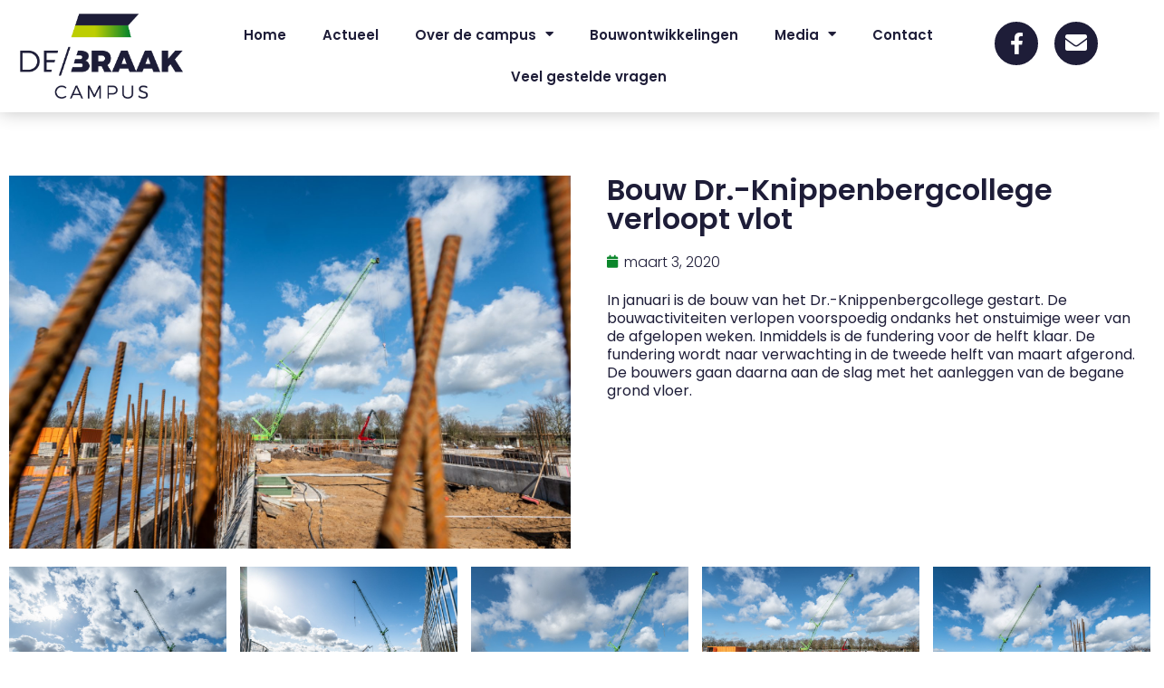

--- FILE ---
content_type: text/html; charset=UTF-8
request_url: https://campusdebraak.nl/bouw-verloopt-vlot/
body_size: 22016
content:
<!DOCTYPE html><html lang="nl-NL"><head >	<meta charset="UTF-8" />
<script type="text/javascript">
/* <![CDATA[ */
var gform;gform||(document.addEventListener("gform_main_scripts_loaded",function(){gform.scriptsLoaded=!0}),document.addEventListener("gform/theme/scripts_loaded",function(){gform.themeScriptsLoaded=!0}),window.addEventListener("DOMContentLoaded",function(){gform.domLoaded=!0}),gform={domLoaded:!1,scriptsLoaded:!1,themeScriptsLoaded:!1,isFormEditor:()=>"function"==typeof InitializeEditor,callIfLoaded:function(o){return!(!gform.domLoaded||!gform.scriptsLoaded||!gform.themeScriptsLoaded&&!gform.isFormEditor()||(gform.isFormEditor()&&console.warn("The use of gform.initializeOnLoaded() is deprecated in the form editor context and will be removed in Gravity Forms 3.1."),o(),0))},initializeOnLoaded:function(o){gform.callIfLoaded(o)||(document.addEventListener("gform_main_scripts_loaded",()=>{gform.scriptsLoaded=!0,gform.callIfLoaded(o)}),document.addEventListener("gform/theme/scripts_loaded",()=>{gform.themeScriptsLoaded=!0,gform.callIfLoaded(o)}),window.addEventListener("DOMContentLoaded",()=>{gform.domLoaded=!0,gform.callIfLoaded(o)}))},hooks:{action:{},filter:{}},addAction:function(o,r,e,t){gform.addHook("action",o,r,e,t)},addFilter:function(o,r,e,t){gform.addHook("filter",o,r,e,t)},doAction:function(o){gform.doHook("action",o,arguments)},applyFilters:function(o){return gform.doHook("filter",o,arguments)},removeAction:function(o,r){gform.removeHook("action",o,r)},removeFilter:function(o,r,e){gform.removeHook("filter",o,r,e)},addHook:function(o,r,e,t,n){null==gform.hooks[o][r]&&(gform.hooks[o][r]=[]);var d=gform.hooks[o][r];null==n&&(n=r+"_"+d.length),gform.hooks[o][r].push({tag:n,callable:e,priority:t=null==t?10:t})},doHook:function(r,o,e){var t;if(e=Array.prototype.slice.call(e,1),null!=gform.hooks[r][o]&&((o=gform.hooks[r][o]).sort(function(o,r){return o.priority-r.priority}),o.forEach(function(o){"function"!=typeof(t=o.callable)&&(t=window[t]),"action"==r?t.apply(null,e):e[0]=t.apply(null,e)})),"filter"==r)return e[0]},removeHook:function(o,r,t,n){var e;null!=gform.hooks[o][r]&&(e=(e=gform.hooks[o][r]).filter(function(o,r,e){return!!(null!=n&&n!=o.tag||null!=t&&t!=o.priority)}),gform.hooks[o][r]=e)}});
/* ]]> */
</script>

	<meta name="viewport" content="width=device-width, initial-scale=1" />
	<title>Bouw Dr.-Knippenbergcollege verloopt vlot &#8211; Campus de Braak</title>
<meta name='robots' content='max-image-preview:large' />
<link rel='dns-prefetch' href='//www.googletagmanager.com' />
<link rel="alternate" type="application/rss+xml" title="Campus de Braak &raquo; feed" href="https://campusdebraak.nl/feed/" />
<link rel="alternate" type="application/rss+xml" title="Campus de Braak &raquo; reacties feed" href="https://campusdebraak.nl/comments/feed/" />
<link rel="alternate" type="application/rss+xml" title="Campus de Braak &raquo; Bouw Dr.-Knippenbergcollege verloopt vlot reacties feed" href="https://campusdebraak.nl/bouw-verloopt-vlot/feed/" />
<link rel="alternate" title="oEmbed (JSON)" type="application/json+oembed" href="https://campusdebraak.nl/wp-json/oembed/1.0/embed?url=https%3A%2F%2Fcampusdebraak.nl%2Fbouw-verloopt-vlot%2F" />
<link rel="alternate" title="oEmbed (XML)" type="text/xml+oembed" href="https://campusdebraak.nl/wp-json/oembed/1.0/embed?url=https%3A%2F%2Fcampusdebraak.nl%2Fbouw-verloopt-vlot%2F&#038;format=xml" />
<style id='wp-img-auto-sizes-contain-inline-css' type='text/css'>
img:is([sizes=auto i],[sizes^="auto," i]){contain-intrinsic-size:3000px 1500px}
/*# sourceURL=wp-img-auto-sizes-contain-inline-css */
</style>
<link rel='stylesheet' id='font-awesome-5-all-css' href='https://campusdebraak.nl/wp-content/plugins/elementor/assets/lib/font-awesome/css/all.min.css' type='text/css' media='all' />
<link rel='stylesheet' id='font-awesome-4-shim-css' href='https://campusdebraak.nl/wp-content/plugins/elementor/assets/lib/font-awesome/css/v4-shims.min.css' type='text/css' media='all' />
<style id='classic-theme-styles-inline-css' type='text/css'>
/*! This file is auto-generated */
.wp-block-button__link{color:#fff;background-color:#32373c;border-radius:9999px;box-shadow:none;text-decoration:none;padding:calc(.667em + 2px) calc(1.333em + 2px);font-size:1.125em}.wp-block-file__button{background:#32373c;color:#fff;text-decoration:none}
/*# sourceURL=/wp-includes/css/classic-themes.min.css */
</style>
<style id='mailster-form-style-inline-css' type='text/css'>
html.mailster-form-active,html.mailster-form-active body{overflow:hidden}body.single-mailster-form #wpadminbar,body.single-mailster-form #wpadminbar *{_visibility:visible}body.single-mailster-form:after,body.single-mailster-form:before{display:none}body.single-mailster-form>*{display:none!important}body.single-mailster-form{background:none;overflow:hidden}body.single-mailster-form .mailster-block-form-type-content:not(.foo){align-items:center;inset:0;bottom:0;display:flex!important;height:100%!important;justify-items:center;left:0;margin:0!important;max-height:100%!important;max-width:100%!important;overflow:auto;position:fixed;right:0;top:0;visibility:visible;width:100%!important;z-index:99998}body.single-mailster-form .mailster-block-form-type-content:not(.foo) form{background-color:#fff}body.single-mailster-form .mailster-block-form-type-content *{visibility:visible}.mailster-block-form-type-bar,.mailster-block-form-type-popup,.mailster-block-form-type-side{display:none;inset:0;bottom:0;height:100%!important;justify-content:center;left:0;margin:0!important;max-height:100%!important;max-width:100%!important;overflow:auto;pointer-events:none;position:fixed;right:0;top:0;visibility:visible;width:100%!important;z-index:99998}.mailster-block-form-type-bar .mailster-block-form,.mailster-block-form-type-popup .mailster-block-form,.mailster-block-form-type-side .mailster-block-form{background-color:#fff;max-width:98vw;width:50vw}.mailster-block-form-type-popup{bottom:0;left:0;right:0;top:0}.mailster-block-form-type-bar{background-color:#fff;bottom:unset}@media only screen and (min-width:1400px){.mailster-block-form-type-bar .mailster-block-form,.mailster-block-form-type-popup .mailster-block-form{max-width:900px}}@media only screen and (max-width:800px){.mailster-block-form-type-bar .mailster-block-form,.mailster-block-form-type-popup .mailster-block-form{max-height:100%;max-height:-webkit-fill-available;width:70vw}.wp-block-mailster-form-outside-wrapper form.wp-block-mailster-form-wrapper.mailster-block-form{flex-basis:100%;max-width:98vw;max-width:min(98vw,560px)}}@media only screen and (max-width:400px){.mailster-block-form-type-bar .mailster-block-form,.mailster-block-form-type-popup .mailster-block-form{width:95vw}}.mailster-block-form-type-popup{align-items:center;justify-content:center}.mailster-block-form-type-popup.active{display:flex;pointer-events:inherit}.mailster-block-form-type-bar.active{top:0}.mailster-block-form-type-bar.active,.mailster-block-form-type-side.active{display:flex;left:0;opacity:1;pointer-events:inherit;right:0;visibility:visible}.mailster-block-form-type-side.active{align-items:flex-end;bottom:0;justify-content:flex-end;pointer-events:none;position:fixed}.mailster-block-form-type-bar .mailster-block-form{width:100vw}.mailster-block-form-type-popup{background-color:rgba(0,0,0,.6);outline:none}@supports((-webkit-backdrop-filter:blur(6px)) or (backdrop-filter:blur(6px))){.mailster-block-form-type-popup{-webkit-backdrop-filter:blur(6px);backdrop-filter:blur(6px)}}.mailster-block-form-type-content .mailster-block-form-close,.mailster-block-form-type-content .mailster-block-form-inner-close,.mailster-block-form-type-other .mailster-block-form-close,.mailster-block-form-type-other .mailster-block-form-inner-close{display:none}.mailster-block-form-type-popup .mailster-block-form-close{transform:translate(100%) scale(.8)}.mailster-block-form-type-bar .mailster-block-form-close{transform:translate(150%,120%)}.mailster-block-form-type-side .mailster-block-form-close{left:0;right:auto;transform:translate(-50%,-50%)}@media only screen and (max-width:800px){.mailster-block-form-type-popup .mailster-block-form-close{opacity:1;transform:translate(-20%,20%) scale(.8)}.mailster-block-form-type-popup .mailster-block-form-close svg path{stroke-width:10px;fill:#fff;stroke:rgba(0,0,0,.8)}.is-light-bg.mailster-block-form-type-popup .mailster-block-form-close svg path{fill:#000;stroke:hsla(0,0%,100%,.8)}}@media only screen and (max-width:400px){.mailster-block-form-type-popup .mailster-block-form-close{height:30px;width:30px}}.wp-block-mailster-form-outside-wrapper-placeholder form:before{_background-color:#fff!important}.wp-block-mailster-form-outside-wrapper.mailster-block-form-type-content{margin-bottom:1em}.wp-block-mailster-form-outside-wrapper.active,.wp-block-mailster-form-outside-wrapper.mailster-block-form-type-content,.wp-block-mailster-form-outside-wrapper.mailster-block-form-type-other{display:flex}.wp-block-mailster-form-wrapper:before{background-repeat:no-repeat;bottom:0;left:0;position:absolute;right:0;top:0;z-index:-1}.mailster-block-form.wp-block-mailster-form-wrapper{flex-basis:100%;position:relative}.mailster-block-form.wp-block-mailster-form-wrapper h1,.mailster-block-form.wp-block-mailster-form-wrapper h2,.mailster-block-form.wp-block-mailster-form-wrapper h3,.mailster-block-form.wp-block-mailster-form-wrapper h4,.mailster-block-form.wp-block-mailster-form-wrapper h5,.mailster-block-form.wp-block-mailster-form-wrapper h6,.mailster-block-form.wp-block-mailster-form-wrapper ol,.mailster-block-form.wp-block-mailster-form-wrapper p,.mailster-block-form.wp-block-mailster-form-wrapper ul{font-weight:400;margin:0;overflow-wrap:break-word;padding:0;width:100%}.mailster-block-form.wp-block-mailster-form-wrapper ol,.mailster-block-form.wp-block-mailster-form-wrapper ul{list-style:none}.wp-block-mailster-form-outside-wrapper:not(.mailster-block-form-type-content) .mailster-block-form-inner{max-height:98vh;max-width:98vw;overflow-y:auto;scrollbar-width:none}.wp-block-mailster-form-outside-wrapper:not(.mailster-block-form-type-content) .wp-block-mailster-form-wrapper.loading .mailster-block-form-inner{overflow:unset}.wp-block-mailster-form-outside-wrapper:not(.mailster-block-form-type-content) .mailster-block-form-inner::-webkit-scrollbar{display:none}.mailster-block-form.wp-block-mailster-form-wrapper .mailster-block-form-inner,.mailster-block-form.wp-block-mailster-form-wrapper .mailster-block-form-inner .wp-block-column,.mailster-block-form.wp-block-mailster-form-wrapper .mailster-block-form-inner .wp-block-group__inner-container{align-items:flex-end;display:flex;flex-basis:100%;flex-grow:0;_flex-shrink:0;flex-wrap:wrap;justify-content:space-between;pointer-events:all;position:relative;text-align:left}.mailster-block-form.wp-block-mailster-form-wrapper .mailster-block-form-inner>*{width:100%}.mailster-block-form.wp-block-mailster-form-wrapper .mailster-block-form-inner>div{position:relative}.mailster-block-form.wp-block-mailster-form-wrapper .mailster-block-form-inner fieldset{border:0;margin:0;min-width:0;padding:0}.mailster-block-form.wp-block-mailster-form-wrapper .mailster-block-form-inner fieldset legend{display:none}.mailster-block-form.wp-block-mailster-form-wrapper .mailster-block-form-inner .wp-block-spacer{min-width:1px}.mailster-block-form.wp-block-mailster-form-wrapper .mailster-block-form-inner .mailster-show-label legend{display:block}.mailster-block-form.wp-block-mailster-form-wrapper .mailster-block-form-inner .wp-block.wp-block.wp-block.wp-block.wp-block:not(.mailster-wrapper){margin:0;max-width:100%;width:100%}.mailster-block-form.wp-block-mailster-form-wrapper .mailster-block-form-inner .mailster-block-form-inner-close{cursor:pointer}.mailster-block-form.wp-block-mailster-form-wrapper .mailster-block-form-inner .submit-button{cursor:pointer;display:inline-block;text-decoration:none;width:100%}.mailster-block-form.wp-block-mailster-form-wrapper .mailster-block-form-inner .mailster-block-form-info>div{box-sizing:border-box;margin-bottom:0;padding:.5rem 1rem}.mailster-block-form.wp-block-mailster-form-wrapper .mailster-block-form-inner .wp-block-columns{gap:0;margin:0;padding:0}.mailster-block-form.wp-block-mailster-form-wrapper .mailster-block-form-inner .wp-block-columns .wp-block-column{align-items:inherit;gap:0}.mailster-block-form.wp-block-mailster-form-wrapper .mailster-block-form-inner .wp-block-columns .wp-block-column.is-vertically-aligned-top{align-self:flex-start}.mailster-block-form.wp-block-mailster-form-wrapper .mailster-block-form-inner .wp-block-columns .wp-block-column.is-vertically-aligned-center{align-self:center}.mailster-block-form.wp-block-mailster-form-wrapper .mailster-block-form-inner .wp-block-columns .wp-block-column.is-vertically-aligned-bottom{align-self:flex-end}.mailster-block-form.wp-block-mailster-form-wrapper .mailster-block-form-inner .wp-block-columns .wp-block-cover{flex-basis:100%;min-height:430px}.mailster-block-form.wp-block-mailster-form-wrapper .mailster-block-form-inner .wp-block-group{align-content:space-around;gap:0;margin:0;padding:0}.mailster-block-form.wp-block-mailster-form-wrapper .mailster-block-form-inner .wp-block-group .wp-block-group__inner-container{gap:0}.mailster-block-form.wp-block-mailster-form-wrapper .mailster-block-form-inner .wp-block-group .wp-block-cover{min-height:430px}.mailster-block-form.wp-block-mailster-form-wrapper .mailster-block-form-inner .mailster-wrapper{align-self:baseline;display:flex;display:inline-flex;flex-wrap:wrap;margin:0;max-width:100%;position:relative;width:100%}.mailster-block-form.wp-block-mailster-form-wrapper .mailster-block-form-inner .mailster-wrapper input.input,.mailster-block-form.wp-block-mailster-form-wrapper .mailster-block-form-inner .mailster-wrapper input[type=submit],.mailster-block-form.wp-block-mailster-form-wrapper .mailster-block-form-inner .mailster-wrapper select.input,.mailster-block-form.wp-block-mailster-form-wrapper .mailster-block-form-inner .mailster-wrapper textarea.input{box-sizing:content-box;box-sizing:border-box;margin:0;max-width:100%;text-overflow:ellipsis;width:120%;width:100%}.mailster-block-form.wp-block-mailster-form-wrapper .mailster-block-form-inner .mailster-wrapper input[type=submit]{_-webkit-appearance:none;_-moz-appearance:none;_appearance:none;font:inherit}.mailster-block-form.wp-block-mailster-form-wrapper .mailster-block-form-inner .mailster-wrapper ::-webkit-datetime-edit{line-height:.9em;line-height:155%;overflow:visible}.mailster-block-form.wp-block-mailster-form-wrapper .mailster-block-form-inner .mailster-wrapper .mailster-wrapper-options{display:block}.mailster-block-form.wp-block-mailster-form-wrapper .mailster-block-form-inner .mailster-wrapper._mailster-wrapper-type-submit{margin:0}.mailster-block-form.wp-block-mailster-form-wrapper .mailster-block-form-inner .mailster-wrapper:last-child{margin-bottom:0}.mailster-block-form-close{animation:mailster-showlate 1.5s linear 1;background:none!important;border:none;cursor:pointer;height:25px;opacity:.5;padding:0;position:absolute;right:0;text-decoration:none;top:0;transition:all .2s;-webkit-user-select:none;-moz-user-select:none;user-select:none;width:25px;z-index:1000}.mailster-block-form-close svg{height:100%;overflow:visible;paint-order:stroke;width:100%}.mailster-block-form-close svg path{fill:#000}.is-dark-bg .mailster-block-form-close svg path{fill:#fff}.is-light-bg .mailster-block-form-close svg path{fill:#000}.mailster-block-form-close:focus,.mailster-block-form-close:hover{opacity:1;outline-offset:unset}.mailster-block-form{max-width:100vw;position:relative;z-index:1}.mailster-block-form .mailster-block-form-info{display:none;flex-basis:100%;max-width:100%;transition:all 2.2s}.mailster-block-form .mailster-block-form-info .mailster-block-form-info-extra span{display:block}.mailster-block-form .mailster-block-form-info.is-error,.mailster-block-form .mailster-block-form-info.is-success{animation:mailster-info .2s ease-in-out 1;display:block}.mailster-block-form .mailster-block-form-info .mailster-block-form-info-error,.mailster-block-form .mailster-block-form-info .mailster-block-form-info-success{display:none}.mailster-block-form .mailster-block-form-info.is-error .mailster-block-form-info-error,.mailster-block-form .mailster-block-form-info.is-success .mailster-block-form-info-success{display:block}.mailster-block-form .mailster-block-form-info-success{background-color:#6fbf4d;background-color:var(--mailster--color--success-background,#6fbf4d);color:#fff;color:var(--mailster--color--success,#fff)}.mailster-block-form .mailster-block-form-info-error{background-color:#bf4d4d;background-color:var(--mailster--color--error-background,#bf4d4d);color:#fff;color:var(--mailster--color--error,#fff)}.mailster-block-form .mailster-wrapper.is-error input,.mailster-block-form .mailster-wrapper.is-error select,.mailster-block-form .mailster-wrapper.is-error textarea{border-color:var(--mailster--color--error-background,#bf4d4d);outline:2px solid var(--mailster--color--error-background,#bf4d4d);outline-offset:-2px}.mailster-block-form .mailster-wrapper-required.mailster-wrapper-asterisk label.mailster-label:after{color:#bf4d4d;color:var(--wp--preset--color--vivid-red,#bf4d4d);content:"*";display:inline-block;padding-left:.2rem;padding-right:.2rem}.mailster-block-form .mailster-wrapper-required.mailster-wrapper-asterisk .mailster-group-radio label.mailster-label:after{_content:"";display:none}.mailster-block-form label.mailster-label{align-items:center;display:flex;margin:initial}.mailster-block-form .mailster-wrapper-inline.mailster-wrapper-type-textarea label.mailster-label{align-items:baseline;top:.6em}.mailster-block-form .mailster-wrapper.mailster-wrapper-type-textarea textarea{max-height:100vh;min-height:4em;resize:vertical}.mailster-block-form .mailster-wrapper-inline label.mailster-label{align-items:center;bottom:0;left:0;overflow:hidden;padding-left:1rem;padding-right:1rem;pointer-events:none;position:absolute;right:0;text-overflow:ellipsis;top:0;white-space:nowrap}.mailster-block-form .mailster-wrapper-inline input.input:not(:-moz-placeholder-shown)+label.mailster-label,.mailster-block-form .mailster-wrapper-inline textarea.input:not(:-moz-placeholder-shown)+label.mailster-label{display:none}.mailster-block-form .mailster-wrapper-inline input.input:focus+label.mailster-label,.mailster-block-form .mailster-wrapper-inline input.input:not(:placeholder-shown)+label.mailster-label,.mailster-block-form .mailster-wrapper-inline textarea.input:focus+label.mailster-label,.mailster-block-form .mailster-wrapper-inline textarea.input:not(:placeholder-shown)+label.mailster-label{display:none}.mailster-block-form .mailster-wrapper-inline textarea.input input.input::-moz-placeholder,.mailster-block-form .mailster-wrapper-inline textarea.input::-moz-placeholder{visibility:hidden}.mailster-block-form .mailster-wrapper-inline textarea.input input.input::placeholder,.mailster-block-form .mailster-wrapper-inline textarea.input::placeholder{visibility:hidden}.mailster-block-form .mailster-wrapper-inline input.input::-moz-placeholder,.mailster-block-form .mailster-wrapper-inline textarea.input::-moz-placeholder{color:transparent}.mailster-block-form .mailster-wrapper-inline input.input::placeholder,.mailster-block-form .mailster-wrapper-inline textarea.input::placeholder{color:transparent}.mailster-block-form .mailster-wrapper-inline.mailster-wrapper-type-radio label.mailster-label{display:none}.mailster-block-form .mailster-wrapper-type-radio label{_white-space:nowrap}.mailster-block-form .mailster-wrapper-inline.mailster-wrapper-type-dropdown label.mailster-label{display:none}.mailster-block-form .mailster-group{display:flex;_flex-wrap:wrap}.mailster-block-form .mailster-group .mailster-label{cursor:pointer;display:initial;margin:0;padding-left:.5rem;padding-right:.5rem;vertical-align:baseline}.mailster-block-form .mailster-label+.mailster-group{_padding-left:1rem;_padding-right:1rem}.mailster-block-form .mailster-wrapper .mailster-group{align-items:center;_display:block;_padding-right:.5em}.mailster-block-form .mailster-wrapper .mailster-group input{flex-shrink:0}.mailster-block-form .mailster-wrapper-is-vertical .mailster-group{align-items:center;padding-left:inherit;padding-right:inherit;_width:100%}.mailster-block-form .mailster-wrapper-is-vertical>fieldset{display:flex}.mailster-block-form .mailster-block-form-inner .mailster-wrapper-label-align-left,.mailster-block-form .mailster-block-form-inner .mailster-wrapper-label-align-left label.mailster-label{justify-content:flex-start}.mailster-block-form .mailster-block-form-inner .mailster-wrapper-label-align-left .submit-button{text-align:left}.mailster-block-form .mailster-block-form-inner .mailster-wrapper-label-align-center,.mailster-block-form .mailster-block-form-inner .mailster-wrapper-label-align-center label.mailster-label{justify-content:center}.mailster-block-form .mailster-block-form-inner .mailster-wrapper-label-align-center .submit-button{text-align:center}.mailster-block-form .mailster-block-form-inner .mailster-wrapper-label-align-right,.mailster-block-form .mailster-block-form-inner .mailster-wrapper-label-align-right label.mailster-label{justify-content:flex-end}.mailster-block-form .mailster-block-form-inner .mailster-wrapper-label-align-right .submit-button{text-align:right}.mailster-block-form .mailster-block-form-inner .mailster-wrapper.mailster-wrapper-justify-left{margin-right:auto}.mailster-block-form .mailster-block-form-inner .mailster-wrapper.mailster-wrapper-justify-center{margin-left:auto;margin-right:auto}.mailster-block-form .mailster-block-form-inner .mailster-wrapper.mailster-wrapper-justify-right{margin-left:auto}.mailster-block-form .mailster-block-form-inner .mailster-wrapper-align-left .input{text-align:left}.mailster-block-form .mailster-block-form-inner .mailster-wrapper-align-left .mailster-group{justify-content:flex-start}.mailster-block-form .mailster-block-form-inner .mailster-wrapper-align-left .submit-button{text-align:left}.mailster-block-form .mailster-block-form-inner .mailster-wrapper-align-center .input{text-align:center}.mailster-block-form .mailster-block-form-inner .mailster-wrapper-align-center .mailster-group{justify-content:center}.mailster-block-form .mailster-block-form-inner .mailster-wrapper-align-center .submit-button{text-align:center}.mailster-block-form .mailster-block-form-inner .mailster-wrapper-align-right .input{text-align:right}.mailster-block-form .mailster-block-form-inner .mailster-wrapper-align-right .mailster-group{justify-content:flex-end}.mailster-block-form .mailster-block-form-inner .mailster-wrapper-align-right .submit-button{text-align:right}.mailster-block-form .mailster-wrapper-is-vertical .mailster-group>label,.mailster-block-form .mailster-wrapper-is-vertical .mailster-label{_width:100%}.mailster-block-form .mailster-wrapper input[type=checkbox],.mailster-block-form .mailster-wrapper input[type=radio]{margin:initial;vertical-align:middle}.mailster-block-form .mailster-wrapper span{_padding-left:.5rem;_padding-right:.5rem;_vertical-align:middle}.mailster-block-form .mailster-wrapper.wp-block-mailster-gdpr{align-items:center}.mailster-block-form .mailster-wrapper-type-radio label.mailster-label{width:100%}@media only screen and (max-width:400px){.mailster-block-form.wp-block-mailster-form-wrapper .mailster-wrapper{min-width:100%}}.mailster-block-form.has-errors .mailster-block-form-inner .mailster-block-form-info{height:auto;transform:scale(1)}.mailster-block-form.has-errors .mailster-block-form-inner .mailster-block-form-info .mailster-block-form-info-error{display:block}.mailster-block-form.has-errors .mailster-block-form-inner .is-error{animation:mailster-shake .3s linear 1}@media(prefers-reduced-motion){.mailster-block-form.has-errors .mailster-block-form-inner .is-error{animation:none}}.mailster-block-form.has-success .mailster-block-form-inner .mailster-block-form-info{height:auto;transform:scale(1)}.mailster-block-form.has-success .mailster-block-form-inner .mailster-block-form-info .mailster-block-form-info-success{display:block}.mailster-block-form.completed .mailster-block-form-inner .mailster-wrapper:not(.wp-block-mailster-messages){opacity:.8;pointer-events:none}.mailster-block-form.wp-block-mailster-form-wrapper{transition:transform .1s}.mailster-block-form.wp-block-mailster-form-wrapper.loading:not(.silent){__transform:scale(.98);_opacity:.8}.mailster-block-form.wp-block-mailster-form-wrapper.loading .wp-block-mailster-field-submit:before{animation:mailster-loading 5.5s linear infinite;background-image:linear-gradient(45deg,hsla(0,0%,98%,0) 25%,hsla(0,0%,88%,.145) 0,hsla(0,0%,88%,.145) 50%,hsla(0,0%,98%,0) 0,hsla(0,0%,98%,0) 75%,hsla(0,0%,88%,.145) 0,hsla(0,0%,88%,.145));background-size:56.57px 56.57px;content:"";height:100%;pointer-events:none;position:absolute;width:100%;z-index:1}@keyframes mailster-loading{0%{background-position:800px 0}}.wp-block-mailster-form-outside-wrapper.closing{opacity:0;pointer-events:none;transition:opacity 1s}.wp-block-mailster-form-outside-wrapper.closing .mailster-block-form{opacity:0;transition:opacity .1s}.wp-block-mailster-form-outside-wrapper.has-animation{animation:mailster-fadein .2s ease-in-out 1}.wp-block-mailster-form-outside-wrapper.has-animation.animation-fadein .mailster-block-form{animation:mailster-fadein 1s ease-in-out 1}.wp-block-mailster-form-outside-wrapper.has-animation.animation-shake .mailster-block-form{animation:mailster-shake .5s ease-in-out 1}.wp-block-mailster-form-outside-wrapper.has-animation.animation-heartbeat .mailster-block-form{animation:mailster-heartbeat 1s ease-in-out 1}.wp-block-mailster-form-outside-wrapper.has-animation.animation-swing .mailster-block-form{animation:mailster-swing 1s ease-in-out 1;transform-origin:top center}.wp-block-mailster-form-outside-wrapper.has-animation.animation-tada .mailster-block-form{animation:mailster-tada 1s ease-in-out 1}.wp-block-mailster-form-outside-wrapper.has-animation.animation-wobble .mailster-block-form{animation:mailster-wobble .8s ease-in-out 1}@media(prefers-reduced-motion){.wp-block-mailster-form-outside-wrapper.has-animation .mailster-block-form{animation:none!important}}@keyframes mailster-info{0%{opacity:0;transform:scale(.8)}to{opacity:1;transform:scale(1)}}@keyframes mailster-fadein{0%{opacity:0}to{opacity:1}}@keyframes mailster-showlate{0%,90%{opacity:0}to{opacity:.5}}@keyframes mailster-shake{0%,to{transform:translateZ(0)}10%,50%,90%{transform:translate3d(-6px,0,0)}30%,70%{transform:translate3d(6px,0,0)}}@keyframes mailster-swing{20%{transform:rotate(15deg)}40%{transform:rotate(-10deg)}60%{transform:rotate(5deg)}80%{transform:rotate(-5deg)}to{transform:rotate(0deg)}}@keyframes mailster-heartbeat{0%,28%,70%{transform:scale(1)}14%,42%{transform:scale(1.1)}}@keyframes mailster-tada{0%{transform:scaleX(1)}10%,20%{transform:scale3d(.9,.9,.9) rotate(-3deg)}30%,50%,70%,90%{transform:scale3d(1.1,1.1,1.1) rotate(3deg)}40%,60%,80%{transform:scale3d(1.1,1.1,1.1) rotate(-3deg)}to{transform:scaleX(1)}}@keyframes mailster-wobble{0%{transform:translateZ(0)}15%{transform:translate3d(-25%,0,0) rotate(-5deg)}30%{transform:translate3d(20%,0,0) rotate(3deg)}45%{transform:translate3d(-15%,0,0) rotate(-3deg)}60%{transform:translate3d(10%,0,0) rotate(2deg)}75%{transform:translate3d(-5%,0,0) rotate(-1deg)}to{transform:translateZ(0)}}

/*# sourceURL=https://campusdebraak.nl/wp-content/plugins/mailster/build/form/style-index.css */
</style>
<style id='global-styles-inline-css' type='text/css'>
:root{--wp--preset--aspect-ratio--square: 1;--wp--preset--aspect-ratio--4-3: 4/3;--wp--preset--aspect-ratio--3-4: 3/4;--wp--preset--aspect-ratio--3-2: 3/2;--wp--preset--aspect-ratio--2-3: 2/3;--wp--preset--aspect-ratio--16-9: 16/9;--wp--preset--aspect-ratio--9-16: 9/16;--wp--preset--color--black: #000000;--wp--preset--color--cyan-bluish-gray: #abb8c3;--wp--preset--color--white: #ffffff;--wp--preset--color--pale-pink: #f78da7;--wp--preset--color--vivid-red: #cf2e2e;--wp--preset--color--luminous-vivid-orange: #ff6900;--wp--preset--color--luminous-vivid-amber: #fcb900;--wp--preset--color--light-green-cyan: #7bdcb5;--wp--preset--color--vivid-green-cyan: #00d084;--wp--preset--color--pale-cyan-blue: #8ed1fc;--wp--preset--color--vivid-cyan-blue: #0693e3;--wp--preset--color--vivid-purple: #9b51e0;--wp--preset--gradient--vivid-cyan-blue-to-vivid-purple: linear-gradient(135deg,rgb(6,147,227) 0%,rgb(155,81,224) 100%);--wp--preset--gradient--light-green-cyan-to-vivid-green-cyan: linear-gradient(135deg,rgb(122,220,180) 0%,rgb(0,208,130) 100%);--wp--preset--gradient--luminous-vivid-amber-to-luminous-vivid-orange: linear-gradient(135deg,rgb(252,185,0) 0%,rgb(255,105,0) 100%);--wp--preset--gradient--luminous-vivid-orange-to-vivid-red: linear-gradient(135deg,rgb(255,105,0) 0%,rgb(207,46,46) 100%);--wp--preset--gradient--very-light-gray-to-cyan-bluish-gray: linear-gradient(135deg,rgb(238,238,238) 0%,rgb(169,184,195) 100%);--wp--preset--gradient--cool-to-warm-spectrum: linear-gradient(135deg,rgb(74,234,220) 0%,rgb(151,120,209) 20%,rgb(207,42,186) 40%,rgb(238,44,130) 60%,rgb(251,105,98) 80%,rgb(254,248,76) 100%);--wp--preset--gradient--blush-light-purple: linear-gradient(135deg,rgb(255,206,236) 0%,rgb(152,150,240) 100%);--wp--preset--gradient--blush-bordeaux: linear-gradient(135deg,rgb(254,205,165) 0%,rgb(254,45,45) 50%,rgb(107,0,62) 100%);--wp--preset--gradient--luminous-dusk: linear-gradient(135deg,rgb(255,203,112) 0%,rgb(199,81,192) 50%,rgb(65,88,208) 100%);--wp--preset--gradient--pale-ocean: linear-gradient(135deg,rgb(255,245,203) 0%,rgb(182,227,212) 50%,rgb(51,167,181) 100%);--wp--preset--gradient--electric-grass: linear-gradient(135deg,rgb(202,248,128) 0%,rgb(113,206,126) 100%);--wp--preset--gradient--midnight: linear-gradient(135deg,rgb(2,3,129) 0%,rgb(40,116,252) 100%);--wp--preset--font-size--small: 13px;--wp--preset--font-size--medium: 20px;--wp--preset--font-size--large: 36px;--wp--preset--font-size--x-large: 42px;--wp--preset--spacing--20: 0.44rem;--wp--preset--spacing--30: 0.67rem;--wp--preset--spacing--40: 1rem;--wp--preset--spacing--50: 1.5rem;--wp--preset--spacing--60: 2.25rem;--wp--preset--spacing--70: 3.38rem;--wp--preset--spacing--80: 5.06rem;--wp--preset--shadow--natural: 6px 6px 9px rgba(0, 0, 0, 0.2);--wp--preset--shadow--deep: 12px 12px 50px rgba(0, 0, 0, 0.4);--wp--preset--shadow--sharp: 6px 6px 0px rgba(0, 0, 0, 0.2);--wp--preset--shadow--outlined: 6px 6px 0px -3px rgb(255, 255, 255), 6px 6px rgb(0, 0, 0);--wp--preset--shadow--crisp: 6px 6px 0px rgb(0, 0, 0);}:where(.is-layout-flex){gap: 0.5em;}:where(.is-layout-grid){gap: 0.5em;}body .is-layout-flex{display: flex;}.is-layout-flex{flex-wrap: wrap;align-items: center;}.is-layout-flex > :is(*, div){margin: 0;}body .is-layout-grid{display: grid;}.is-layout-grid > :is(*, div){margin: 0;}:where(.wp-block-columns.is-layout-flex){gap: 2em;}:where(.wp-block-columns.is-layout-grid){gap: 2em;}:where(.wp-block-post-template.is-layout-flex){gap: 1.25em;}:where(.wp-block-post-template.is-layout-grid){gap: 1.25em;}.has-black-color{color: var(--wp--preset--color--black) !important;}.has-cyan-bluish-gray-color{color: var(--wp--preset--color--cyan-bluish-gray) !important;}.has-white-color{color: var(--wp--preset--color--white) !important;}.has-pale-pink-color{color: var(--wp--preset--color--pale-pink) !important;}.has-vivid-red-color{color: var(--wp--preset--color--vivid-red) !important;}.has-luminous-vivid-orange-color{color: var(--wp--preset--color--luminous-vivid-orange) !important;}.has-luminous-vivid-amber-color{color: var(--wp--preset--color--luminous-vivid-amber) !important;}.has-light-green-cyan-color{color: var(--wp--preset--color--light-green-cyan) !important;}.has-vivid-green-cyan-color{color: var(--wp--preset--color--vivid-green-cyan) !important;}.has-pale-cyan-blue-color{color: var(--wp--preset--color--pale-cyan-blue) !important;}.has-vivid-cyan-blue-color{color: var(--wp--preset--color--vivid-cyan-blue) !important;}.has-vivid-purple-color{color: var(--wp--preset--color--vivid-purple) !important;}.has-black-background-color{background-color: var(--wp--preset--color--black) !important;}.has-cyan-bluish-gray-background-color{background-color: var(--wp--preset--color--cyan-bluish-gray) !important;}.has-white-background-color{background-color: var(--wp--preset--color--white) !important;}.has-pale-pink-background-color{background-color: var(--wp--preset--color--pale-pink) !important;}.has-vivid-red-background-color{background-color: var(--wp--preset--color--vivid-red) !important;}.has-luminous-vivid-orange-background-color{background-color: var(--wp--preset--color--luminous-vivid-orange) !important;}.has-luminous-vivid-amber-background-color{background-color: var(--wp--preset--color--luminous-vivid-amber) !important;}.has-light-green-cyan-background-color{background-color: var(--wp--preset--color--light-green-cyan) !important;}.has-vivid-green-cyan-background-color{background-color: var(--wp--preset--color--vivid-green-cyan) !important;}.has-pale-cyan-blue-background-color{background-color: var(--wp--preset--color--pale-cyan-blue) !important;}.has-vivid-cyan-blue-background-color{background-color: var(--wp--preset--color--vivid-cyan-blue) !important;}.has-vivid-purple-background-color{background-color: var(--wp--preset--color--vivid-purple) !important;}.has-black-border-color{border-color: var(--wp--preset--color--black) !important;}.has-cyan-bluish-gray-border-color{border-color: var(--wp--preset--color--cyan-bluish-gray) !important;}.has-white-border-color{border-color: var(--wp--preset--color--white) !important;}.has-pale-pink-border-color{border-color: var(--wp--preset--color--pale-pink) !important;}.has-vivid-red-border-color{border-color: var(--wp--preset--color--vivid-red) !important;}.has-luminous-vivid-orange-border-color{border-color: var(--wp--preset--color--luminous-vivid-orange) !important;}.has-luminous-vivid-amber-border-color{border-color: var(--wp--preset--color--luminous-vivid-amber) !important;}.has-light-green-cyan-border-color{border-color: var(--wp--preset--color--light-green-cyan) !important;}.has-vivid-green-cyan-border-color{border-color: var(--wp--preset--color--vivid-green-cyan) !important;}.has-pale-cyan-blue-border-color{border-color: var(--wp--preset--color--pale-cyan-blue) !important;}.has-vivid-cyan-blue-border-color{border-color: var(--wp--preset--color--vivid-cyan-blue) !important;}.has-vivid-purple-border-color{border-color: var(--wp--preset--color--vivid-purple) !important;}.has-vivid-cyan-blue-to-vivid-purple-gradient-background{background: var(--wp--preset--gradient--vivid-cyan-blue-to-vivid-purple) !important;}.has-light-green-cyan-to-vivid-green-cyan-gradient-background{background: var(--wp--preset--gradient--light-green-cyan-to-vivid-green-cyan) !important;}.has-luminous-vivid-amber-to-luminous-vivid-orange-gradient-background{background: var(--wp--preset--gradient--luminous-vivid-amber-to-luminous-vivid-orange) !important;}.has-luminous-vivid-orange-to-vivid-red-gradient-background{background: var(--wp--preset--gradient--luminous-vivid-orange-to-vivid-red) !important;}.has-very-light-gray-to-cyan-bluish-gray-gradient-background{background: var(--wp--preset--gradient--very-light-gray-to-cyan-bluish-gray) !important;}.has-cool-to-warm-spectrum-gradient-background{background: var(--wp--preset--gradient--cool-to-warm-spectrum) !important;}.has-blush-light-purple-gradient-background{background: var(--wp--preset--gradient--blush-light-purple) !important;}.has-blush-bordeaux-gradient-background{background: var(--wp--preset--gradient--blush-bordeaux) !important;}.has-luminous-dusk-gradient-background{background: var(--wp--preset--gradient--luminous-dusk) !important;}.has-pale-ocean-gradient-background{background: var(--wp--preset--gradient--pale-ocean) !important;}.has-electric-grass-gradient-background{background: var(--wp--preset--gradient--electric-grass) !important;}.has-midnight-gradient-background{background: var(--wp--preset--gradient--midnight) !important;}.has-small-font-size{font-size: var(--wp--preset--font-size--small) !important;}.has-medium-font-size{font-size: var(--wp--preset--font-size--medium) !important;}.has-large-font-size{font-size: var(--wp--preset--font-size--large) !important;}.has-x-large-font-size{font-size: var(--wp--preset--font-size--x-large) !important;}
:where(.wp-block-post-template.is-layout-flex){gap: 1.25em;}:where(.wp-block-post-template.is-layout-grid){gap: 1.25em;}
:where(.wp-block-term-template.is-layout-flex){gap: 1.25em;}:where(.wp-block-term-template.is-layout-grid){gap: 1.25em;}
:where(.wp-block-columns.is-layout-flex){gap: 2em;}:where(.wp-block-columns.is-layout-grid){gap: 2em;}
:root :where(.wp-block-pullquote){font-size: 1.5em;line-height: 1.6;}
/*# sourceURL=global-styles-inline-css */
</style>
<link rel='stylesheet' id='jupiterx-popups-animation-css' href='https://campusdebraak.nl/wp-content/plugins/jupiterx-core/includes/extensions/raven/assets/lib/animate/animate.min.css' type='text/css' media='all' />
<link rel='stylesheet' id='jupiterx-css' href='https://campusdebraak.nl/wp-content/uploads/jupiterx/compiler/jupiterx/e4efce8.css' type='text/css' media='all' />
<link rel='stylesheet' id='jupiterx-elements-dynamic-styles-css' href='https://campusdebraak.nl/wp-content/uploads/jupiterx/compiler/jupiterx-elements-dynamic-styles/03bd540.css' type='text/css' media='all' />
<link rel='stylesheet' id='elementor-frontend-css' href='https://campusdebraak.nl/wp-content/plugins/elementor/assets/css/frontend.min.css' type='text/css' media='all' />
<link rel='stylesheet' id='widget-image-css' href='https://campusdebraak.nl/wp-content/plugins/elementor/assets/css/widget-image.min.css' type='text/css' media='all' />
<link rel='stylesheet' id='widget-nav-menu-css' href='https://campusdebraak.nl/wp-content/plugins/elementor-pro/assets/css/widget-nav-menu.min.css' type='text/css' media='all' />
<link rel='stylesheet' id='e-sticky-css' href='https://campusdebraak.nl/wp-content/plugins/elementor-pro/assets/css/modules/sticky.min.css' type='text/css' media='all' />
<link rel='stylesheet' id='widget-heading-css' href='https://campusdebraak.nl/wp-content/plugins/elementor/assets/css/widget-heading.min.css' type='text/css' media='all' />
<link rel='stylesheet' id='widget-icon-list-css' href='https://campusdebraak.nl/wp-content/plugins/elementor/assets/css/widget-icon-list.min.css' type='text/css' media='all' />
<link rel='stylesheet' id='swiper-css' href='https://campusdebraak.nl/wp-content/plugins/elementor/assets/lib/swiper/v8/css/swiper.min.css' type='text/css' media='all' />
<link rel='stylesheet' id='e-swiper-css' href='https://campusdebraak.nl/wp-content/plugins/elementor/assets/css/conditionals/e-swiper.min.css' type='text/css' media='all' />
<link rel='stylesheet' id='elementor-icons-css' href='https://campusdebraak.nl/wp-content/plugins/elementor/assets/lib/eicons/css/elementor-icons.min.css' type='text/css' media='all' />
<link rel='stylesheet' id='font-awesome-css' href='https://campusdebraak.nl/wp-content/plugins/elementor/assets/lib/font-awesome/css/font-awesome.min.css' type='text/css' media='all' />
<link rel='stylesheet' id='jupiterx-core-raven-frontend-css' href='https://campusdebraak.nl/wp-content/plugins/jupiterx-core/includes/extensions/raven/assets/css/frontend.min.css' type='text/css' media='all' />
<link rel='stylesheet' id='elementor-post-4578-css' href='https://campusdebraak.nl/wp-content/uploads/elementor/css/post-4578.css' type='text/css' media='all' />
<link rel='stylesheet' id='flatpickr-css' href='https://campusdebraak.nl/wp-content/plugins/elementor/assets/lib/flatpickr/flatpickr.min.css' type='text/css' media='all' />
<link rel='stylesheet' id='widget-post-info-css' href='https://campusdebraak.nl/wp-content/plugins/elementor-pro/assets/css/widget-post-info.min.css' type='text/css' media='all' />
<link rel='stylesheet' id='widget-image-gallery-css' href='https://campusdebraak.nl/wp-content/plugins/elementor/assets/css/widget-image-gallery.min.css' type='text/css' media='all' />
<link rel='stylesheet' id='elementor-post-4294-css' href='https://campusdebraak.nl/wp-content/uploads/elementor/css/post-4294.css' type='text/css' media='all' />
<link rel='stylesheet' id='elementor-post-16-css' href='https://campusdebraak.nl/wp-content/uploads/elementor/css/post-16.css' type='text/css' media='all' />
<link rel='stylesheet' id='elementor-post-61-css' href='https://campusdebraak.nl/wp-content/uploads/elementor/css/post-61.css' type='text/css' media='all' />
<link rel='stylesheet' id='elementor-gf-local-poppins-css' href='https://campusdebraak.nl/wp-content/uploads/elementor/google-fonts/css/poppins.css' type='text/css' media='all' />
<script type="text/javascript" src="https://campusdebraak.nl/wp-content/plugins/elementor/assets/lib/font-awesome/js/v4-shims.min.js" id="font-awesome-4-shim-js"></script>
<script type="text/javascript" src="https://campusdebraak.nl/wp-includes/js/jquery/jquery.min.js" id="jquery-core-js"></script>
<script type="text/javascript" id="jquery-migrate-js-before">
/* <![CDATA[ */
temp_jm_logconsole = window.console.log; window.console.log=null;
//# sourceURL=jquery-migrate-js-before
/* ]]> */
</script>
<script type="text/javascript" src="https://campusdebraak.nl/wp-includes/js/jquery/jquery-migrate.min.js" id="jquery-migrate-js"></script>
<script type="text/javascript" id="jquery-migrate-js-after">
/* <![CDATA[ */
window.console.log=temp_jm_logconsole;
//# sourceURL=jquery-migrate-js-after
/* ]]> */
</script>
<script type="text/javascript" src="//campusdebraak.nl/wp-content/plugins/revslider/sr6/assets/js/rbtools.min.js" async id="tp-tools-js"></script>
<script type="text/javascript" src="//campusdebraak.nl/wp-content/plugins/revslider/sr6/assets/js/rs6.min.js" async id="revmin-js"></script>
<script type="text/javascript" src="https://www.googletagmanager.com/gtag/js?id=UA-136107999-29&#039; async=&#039;async" id="jupiterx-gtag-script-js"></script>
<script type="text/javascript" id="jupiterx-gtag-script-js-after">
/* <![CDATA[ */
	
		window.dataLayer = window.dataLayer || [];
		function gtag(){dataLayer.push(arguments);}
		gtag('js', new Date());
					gtag('config', 'UA-136107999-29', { 'anonymize_ip': true });
			
	
//# sourceURL=jupiterx-gtag-script-js-after
/* ]]> */
</script>
<script type="text/javascript" src="https://campusdebraak.nl/wp-content/themes/jupiterx/lib/admin/assets/lib/webfont/webfont.min.js" id="jupiterx-webfont-js"></script>
<script type="text/javascript" id="jupiterx-webfont-js-after">
/* <![CDATA[ */
WebFont.load({
				google: {
					families: ['Poppins:100,200,300,400,500,600,700,800,900,100italic,200italic,300italic,400italic,500italic,600italic,700italic,800italic,900italic']
				}
			});
//# sourceURL=jupiterx-webfont-js-after
/* ]]> */
</script>
<script type="text/javascript" src="https://campusdebraak.nl/wp-content/themes/jupiterx/lib/assets/dist/js/utils.min.js" id="jupiterx-utils-js"></script>
<link rel="https://api.w.org/" href="https://campusdebraak.nl/wp-json/" /><link rel="alternate" title="JSON" type="application/json" href="https://campusdebraak.nl/wp-json/wp/v2/posts/4294" /><link rel="canonical" href="https://campusdebraak.nl/bouw-verloopt-vlot/" />
<link rel="prefetch" href="https://campusdebraak.nl/inloopavond-geannuleerd/" />
		<link rel="prerender" href="https://campusdebraak.nl/inloopavond-geannuleerd/" /><link rel="prefetch" href="https://campusdebraak.nl/regiodeal/" />
		<link rel="prerender" href="https://campusdebraak.nl/regiodeal/" /><meta name="generator" content="Elementor 3.34.0; features: additional_custom_breakpoints; settings: css_print_method-external, google_font-enabled, font_display-auto">
<style type="text/css">.recentcomments a{display:inline !important;padding:0 !important;margin:0 !important;}</style>			<style>
				.e-con.e-parent:nth-of-type(n+4):not(.e-lazyloaded):not(.e-no-lazyload),
				.e-con.e-parent:nth-of-type(n+4):not(.e-lazyloaded):not(.e-no-lazyload) * {
					background-image: none !important;
				}
				@media screen and (max-height: 1024px) {
					.e-con.e-parent:nth-of-type(n+3):not(.e-lazyloaded):not(.e-no-lazyload),
					.e-con.e-parent:nth-of-type(n+3):not(.e-lazyloaded):not(.e-no-lazyload) * {
						background-image: none !important;
					}
				}
				@media screen and (max-height: 640px) {
					.e-con.e-parent:nth-of-type(n+2):not(.e-lazyloaded):not(.e-no-lazyload),
					.e-con.e-parent:nth-of-type(n+2):not(.e-lazyloaded):not(.e-no-lazyload) * {
						background-image: none !important;
					}
				}
			</style>
					<link rel="pingback" href="https://campusdebraak.nl/xmlrpc.php">
		<meta name="generator" content="Powered by Slider Revolution 6.7.40 - responsive, Mobile-Friendly Slider Plugin for WordPress with comfortable drag and drop interface." />
<link rel="icon" href="https://campusdebraak.nl/wp-content/uploads/2019/06/favicon-150x150.png" sizes="32x32" />
<link rel="icon" href="https://campusdebraak.nl/wp-content/uploads/2019/06/favicon-300x300.png" sizes="192x192" />
<link rel="apple-touch-icon" href="https://campusdebraak.nl/wp-content/uploads/2019/06/favicon-300x300.png" />
<meta name="msapplication-TileImage" content="https://campusdebraak.nl/wp-content/uploads/2019/06/favicon-300x300.png" />
<script>function setREVStartSize(e){
			//window.requestAnimationFrame(function() {
				window.RSIW = window.RSIW===undefined ? window.innerWidth : window.RSIW;
				window.RSIH = window.RSIH===undefined ? window.innerHeight : window.RSIH;
				try {
					var pw = document.getElementById(e.c).parentNode.offsetWidth,
						newh;
					pw = pw===0 || isNaN(pw) || (e.l=="fullwidth" || e.layout=="fullwidth") ? window.RSIW : pw;
					e.tabw = e.tabw===undefined ? 0 : parseInt(e.tabw);
					e.thumbw = e.thumbw===undefined ? 0 : parseInt(e.thumbw);
					e.tabh = e.tabh===undefined ? 0 : parseInt(e.tabh);
					e.thumbh = e.thumbh===undefined ? 0 : parseInt(e.thumbh);
					e.tabhide = e.tabhide===undefined ? 0 : parseInt(e.tabhide);
					e.thumbhide = e.thumbhide===undefined ? 0 : parseInt(e.thumbhide);
					e.mh = e.mh===undefined || e.mh=="" || e.mh==="auto" ? 0 : parseInt(e.mh,0);
					if(e.layout==="fullscreen" || e.l==="fullscreen")
						newh = Math.max(e.mh,window.RSIH);
					else{
						e.gw = Array.isArray(e.gw) ? e.gw : [e.gw];
						for (var i in e.rl) if (e.gw[i]===undefined || e.gw[i]===0) e.gw[i] = e.gw[i-1];
						e.gh = e.el===undefined || e.el==="" || (Array.isArray(e.el) && e.el.length==0)? e.gh : e.el;
						e.gh = Array.isArray(e.gh) ? e.gh : [e.gh];
						for (var i in e.rl) if (e.gh[i]===undefined || e.gh[i]===0) e.gh[i] = e.gh[i-1];
											
						var nl = new Array(e.rl.length),
							ix = 0,
							sl;
						e.tabw = e.tabhide>=pw ? 0 : e.tabw;
						e.thumbw = e.thumbhide>=pw ? 0 : e.thumbw;
						e.tabh = e.tabhide>=pw ? 0 : e.tabh;
						e.thumbh = e.thumbhide>=pw ? 0 : e.thumbh;
						for (var i in e.rl) nl[i] = e.rl[i]<window.RSIW ? 0 : e.rl[i];
						sl = nl[0];
						for (var i in nl) if (sl>nl[i] && nl[i]>0) { sl = nl[i]; ix=i;}
						var m = pw>(e.gw[ix]+e.tabw+e.thumbw) ? 1 : (pw-(e.tabw+e.thumbw)) / (e.gw[ix]);
						newh =  (e.gh[ix] * m) + (e.tabh + e.thumbh);
					}
					var el = document.getElementById(e.c);
					if (el!==null && el) el.style.height = newh+"px";
					el = document.getElementById(e.c+"_wrapper");
					if (el!==null && el) {
						el.style.height = newh+"px";
						el.style.display = "block";
					}
				} catch(e){
					console.log("Failure at Presize of Slider:" + e)
				}
			//});
		  };</script>
		<style type="text/css" id="wp-custom-css">
			.jupiterx-main-header {
	display: none;
}

.elementor-swiper-button.elementor-swiper-button-prev:focus > i.eicon-chevron-left,
.elementor-swiper-button.elementor-swiper-button-next:focus > i.eicon-chevron-right {
    background: #0b862b;
}

.mailster-form.mailster-form-1 .submit-button:focus {
    background: red;
}

*:focus {
    outline: 2px solid rgba(11,134,43,1) !important;
    background-blend-mode: screen;
}

.swiper-pagination-bullet:focus {
    background: rgba(11,134,43,1) !important;
    opacity: 1;
}

a.swiper-slide-inner:focus > .swiper-slide-contents > .elementor-button {
    background: red !important;
}

.newsletter-placeholder::placeholder { /* Chrome, Firefox, Opera, Safari 10.1+ */
   color: #fff;
   opacity: 1; /* Firefox */
}

.newsletter-placeholder:-ms-input-placeholder { /* Internet Explorer 10-11 */
   color: #fff;
}

.newsletter-placeholder::-ms-input-placeholder { /* Microsoft Edge */
   color: #fff;
}
		</style>
		</head><body class="wp-singular post-template post-template-elementor_header_footer single single-post postid-4294 single-format-standard wp-theme-jupiterx wp-child-theme-jupiterx-child no-js elementor-default elementor-template-full-width elementor-kit-4578 elementor-page elementor-page-4294 jupiterx-post-template-1 jupiterx-header-sticky" itemscope="itemscope" itemtype="http://schema.org/WebPage"><a class="jupiterx-a11y jupiterx-a11y-skip-navigation-link" href="#jupiterx-main">Skip to content</a><div class="jupiterx-site"><header class="jupiterx-header jupiterx-header-custom jupiterx-header-sticky-custom" data-jupiterx-settings="{&quot;breakpoint&quot;:&quot;767.98&quot;,&quot;template&quot;:&quot;16&quot;,&quot;stickyTemplate&quot;:&quot;188&quot;,&quot;behavior&quot;:&quot;sticky&quot;,&quot;offset&quot;:&quot;200&quot;}" role="banner" itemscope="itemscope" itemtype="http://schema.org/WPHeader">		<header data-elementor-type="header" data-elementor-id="16" class="elementor elementor-16 elementor-location-header" data-elementor-post-type="elementor_library">
					<section class="elementor-section elementor-top-section elementor-element elementor-element-7238774 elementor-section-stretched elementor-section-full_width elementor-section-content-middle elementor-section-height-default elementor-section-height-default" data-id="7238774" data-element_type="section" data-settings="{&quot;stretch_section&quot;:&quot;section-stretched&quot;,&quot;background_background&quot;:&quot;classic&quot;,&quot;sticky&quot;:&quot;top&quot;,&quot;sticky_on&quot;:[&quot;desktop&quot;,&quot;tablet&quot;,&quot;mobile&quot;],&quot;sticky_offset&quot;:0,&quot;sticky_effects_offset&quot;:0,&quot;sticky_anchor_link_offset&quot;:0}">
						<div class="elementor-container elementor-column-gap-default">
					<div class="elementor-column elementor-col-33 elementor-top-column elementor-element elementor-element-743ce04" data-id="743ce04" data-element_type="column">
			<div class="elementor-widget-wrap elementor-element-populated">
						<div class="elementor-element elementor-element-1f388ca elementor-widget elementor-widget-image" data-id="1f388ca" data-element_type="widget" data-widget_type="image.default">
				<div class="elementor-widget-container">
																<a href="https://campusdebraak.nl">
							<img fetchpriority="high" width="571" height="298" src="https://campusdebraak.nl/wp-content/uploads/2019/05/logo-campus-de-braak.png" class="attachment-full size-full wp-image-14" alt="logo-campus-de-braak" srcset="https://campusdebraak.nl/wp-content/uploads/2019/05/logo-campus-de-braak.png 571w, https://campusdebraak.nl/wp-content/uploads/2019/05/logo-campus-de-braak-300x157.png 300w, https://campusdebraak.nl/wp-content/uploads/2019/05/logo-campus-de-braak-200x104.png 200w, https://campusdebraak.nl/wp-content/uploads/2019/05/logo-campus-de-braak-400x209.png 400w" sizes="(max-width: 571px) 100vw, 571px" />								</a>
															</div>
				</div>
					</div>
		</div>
				<div class="elementor-column elementor-col-33 elementor-top-column elementor-element elementor-element-580e7f0" data-id="580e7f0" data-element_type="column">
			<div class="elementor-widget-wrap elementor-element-populated">
						<div class="elementor-element elementor-element-82d518d elementor-nav-menu__align-center elementor-nav-menu--stretch elementor-nav-menu__text-align-center elementor-nav-menu--dropdown-tablet elementor-nav-menu--toggle elementor-nav-menu--burger elementor-widget elementor-widget-nav-menu" data-id="82d518d" data-element_type="widget" data-settings="{&quot;full_width&quot;:&quot;stretch&quot;,&quot;layout&quot;:&quot;horizontal&quot;,&quot;submenu_icon&quot;:{&quot;value&quot;:&quot;&lt;i class=\&quot;fas fa-caret-down\&quot; aria-hidden=\&quot;true\&quot;&gt;&lt;\/i&gt;&quot;,&quot;library&quot;:&quot;fa-solid&quot;},&quot;toggle&quot;:&quot;burger&quot;}" data-widget_type="nav-menu.default">
				<div class="elementor-widget-container">
								<nav aria-label="Menu" class="elementor-nav-menu--main elementor-nav-menu__container elementor-nav-menu--layout-horizontal e--pointer-underline e--animation-fade">
				<ul id="menu-1-82d518d" class="elementor-nav-menu"><li class="menu-item menu-item-type-post_type menu-item-object-page menu-item-home menu-item-3451"><a href="https://campusdebraak.nl/" class="elementor-item">Home</a></li>
<li class="menu-item menu-item-type-post_type menu-item-object-page menu-item-157"><a href="https://campusdebraak.nl/actueel/" class="elementor-item">Actueel</a></li>
<li class="menu-item menu-item-type-post_type menu-item-object-page menu-item-has-children menu-item-103"><a href="https://campusdebraak.nl/over-de-campus/" class="elementor-item">Over de campus</a>
<ul class="sub-menu elementor-nav-menu--dropdown">
	<li class="menu-item menu-item-type-post_type menu-item-object-page menu-item-237"><a href="https://campusdebraak.nl/onderwijs/" class="elementor-sub-item">Onderwijs</a></li>
	<li class="menu-item menu-item-type-post_type menu-item-object-page menu-item-271"><a href="https://campusdebraak.nl/sport/" class="elementor-sub-item">Sport</a></li>
	<li class="menu-item menu-item-type-post_type menu-item-object-page menu-item-270"><a href="https://campusdebraak.nl/welzijn/" class="elementor-sub-item">Welzijn</a></li>
	<li class="menu-item menu-item-type-post_type menu-item-object-page menu-item-269"><a href="https://campusdebraak.nl/gezondheid/" class="elementor-sub-item">Gezondheid</a></li>
	<li class="menu-item menu-item-type-post_type menu-item-object-page menu-item-4164"><a href="https://campusdebraak.nl/verhaal/" class="elementor-sub-item">Ons verhaal</a></li>
</ul>
</li>
<li class="menu-item menu-item-type-post_type menu-item-object-page menu-item-494"><a href="https://campusdebraak.nl/bouwontwikkelingen/" class="elementor-item">Bouwontwikkelingen</a></li>
<li class="menu-item menu-item-type-custom menu-item-object-custom menu-item-has-children menu-item-4031"><a href="https://campusdebraak.nl/media/" class="elementor-item">Media</a>
<ul class="sub-menu elementor-nav-menu--dropdown">
	<li class="menu-item menu-item-type-post_type menu-item-object-page menu-item-4030"><a href="https://campusdebraak.nl/media/" class="elementor-sub-item">Galerij</a></li>
	<li class="menu-item menu-item-type-post_type menu-item-object-page menu-item-4049"><a href="https://campusdebraak.nl/downloads/" class="elementor-sub-item">Downloads</a></li>
</ul>
</li>
<li class="menu-item menu-item-type-post_type menu-item-object-page menu-item-136"><a href="https://campusdebraak.nl/contact/" class="elementor-item">Contact</a></li>
<li class="menu-item menu-item-type-post_type menu-item-object-page menu-item-5023"><a href="https://campusdebraak.nl/veelgestelde-vragen-algemeen/" class="elementor-item">Veel gestelde vragen</a></li>
</ul>			</nav>
					<div class="elementor-menu-toggle" role="button" tabindex="0" aria-label="Menu toggle" aria-expanded="false">
			<i aria-hidden="true" role="presentation" class="elementor-menu-toggle__icon--open eicon-menu-bar"></i><i aria-hidden="true" role="presentation" class="elementor-menu-toggle__icon--close eicon-close"></i>		</div>
					<nav class="elementor-nav-menu--dropdown elementor-nav-menu__container" aria-hidden="true">
				<ul id="menu-2-82d518d" class="elementor-nav-menu"><li class="menu-item menu-item-type-post_type menu-item-object-page menu-item-home menu-item-3451"><a href="https://campusdebraak.nl/" class="elementor-item" tabindex="-1">Home</a></li>
<li class="menu-item menu-item-type-post_type menu-item-object-page menu-item-157"><a href="https://campusdebraak.nl/actueel/" class="elementor-item" tabindex="-1">Actueel</a></li>
<li class="menu-item menu-item-type-post_type menu-item-object-page menu-item-has-children menu-item-103"><a href="https://campusdebraak.nl/over-de-campus/" class="elementor-item" tabindex="-1">Over de campus</a>
<ul class="sub-menu elementor-nav-menu--dropdown">
	<li class="menu-item menu-item-type-post_type menu-item-object-page menu-item-237"><a href="https://campusdebraak.nl/onderwijs/" class="elementor-sub-item" tabindex="-1">Onderwijs</a></li>
	<li class="menu-item menu-item-type-post_type menu-item-object-page menu-item-271"><a href="https://campusdebraak.nl/sport/" class="elementor-sub-item" tabindex="-1">Sport</a></li>
	<li class="menu-item menu-item-type-post_type menu-item-object-page menu-item-270"><a href="https://campusdebraak.nl/welzijn/" class="elementor-sub-item" tabindex="-1">Welzijn</a></li>
	<li class="menu-item menu-item-type-post_type menu-item-object-page menu-item-269"><a href="https://campusdebraak.nl/gezondheid/" class="elementor-sub-item" tabindex="-1">Gezondheid</a></li>
	<li class="menu-item menu-item-type-post_type menu-item-object-page menu-item-4164"><a href="https://campusdebraak.nl/verhaal/" class="elementor-sub-item" tabindex="-1">Ons verhaal</a></li>
</ul>
</li>
<li class="menu-item menu-item-type-post_type menu-item-object-page menu-item-494"><a href="https://campusdebraak.nl/bouwontwikkelingen/" class="elementor-item" tabindex="-1">Bouwontwikkelingen</a></li>
<li class="menu-item menu-item-type-custom menu-item-object-custom menu-item-has-children menu-item-4031"><a href="https://campusdebraak.nl/media/" class="elementor-item" tabindex="-1">Media</a>
<ul class="sub-menu elementor-nav-menu--dropdown">
	<li class="menu-item menu-item-type-post_type menu-item-object-page menu-item-4030"><a href="https://campusdebraak.nl/media/" class="elementor-sub-item" tabindex="-1">Galerij</a></li>
	<li class="menu-item menu-item-type-post_type menu-item-object-page menu-item-4049"><a href="https://campusdebraak.nl/downloads/" class="elementor-sub-item" tabindex="-1">Downloads</a></li>
</ul>
</li>
<li class="menu-item menu-item-type-post_type menu-item-object-page menu-item-136"><a href="https://campusdebraak.nl/contact/" class="elementor-item" tabindex="-1">Contact</a></li>
<li class="menu-item menu-item-type-post_type menu-item-object-page menu-item-5023"><a href="https://campusdebraak.nl/veelgestelde-vragen-algemeen/" class="elementor-item" tabindex="-1">Veel gestelde vragen</a></li>
</ul>			</nav>
						</div>
				</div>
					</div>
		</div>
				<div class="elementor-column elementor-col-33 elementor-top-column elementor-element elementor-element-9be3ed2" data-id="9be3ed2" data-element_type="column">
			<div class="elementor-widget-wrap elementor-element-populated">
						<div class="elementor-element elementor-element-b70e982 elementor-widget elementor-widget-html" data-id="b70e982" data-element_type="widget" data-widget_type="html.default">
				<div class="elementor-widget-container">
					<div class="elementor-element elementor-element-2fdcd69 elementor-view-framed elementor-widget__width-auto elementor-shape-circle elementor-widget elementor-widget-icon" data-id="2fdcd69" style="display:inline-block;" data-element_type="widget" title="Facebook" aria-hidden="true" data-widget_type="icon.default">
				<div class="elementor-widget-container">
					<div class="elementor-icon-wrapper">
			<a class="elementor-icon" href="https://www.facebook.com/Campus-De-Braak-362699091136485/">
							<i class="fa fa-facebook" aria-hidden="true"></i> <span class="screen-reader-text">Facebook</span>
						</a>
		</div>
				</div>
				</div>

<div class="elementor-element elementor-element-7aac3a3 elementor-view-framed elementor-widget__width-auto elementor-shape-circle elementor-widget elementor-widget-icon" data-id="7aac3a3" style="display:inline-block;" data-element_type="widget" title="Mail" aria-hidden="true" data-widget_type="icon.default">
				<div class="elementor-widget-container">
					<div class="elementor-icon-wrapper">
			<a class="elementor-icon" href="/contact">
							<i class="fa fa-envelope" aria-hidden="true"></i> <span class="screen-reader-text">Mail</span>
						</a>
		</div>
				</div>
				</div>				</div>
				</div>
				<div class="elementor-element elementor-element-2fdcd69 elementor-view-framed elementor-widget__width-auto elementor-shape-circle elementor-widget elementor-widget-icon" data-id="2fdcd69" data-element_type="widget" title="Facebook icon" aria-hidden="true" data-widget_type="icon.default">
				<div class="elementor-widget-container">
							<div class="elementor-icon-wrapper">
			<a class="elementor-icon" href="https://www.facebook.com/Campus-De-Braak-362699091136485/">
			<i aria-hidden="true" class="fab fa-facebook-f"></i>			</a>
		</div>
						</div>
				</div>
				<div class="elementor-element elementor-element-7aac3a3 elementor-view-framed elementor-widget__width-auto elementor-shape-circle elementor-widget elementor-widget-icon" data-id="7aac3a3" data-element_type="widget" title="Contact icon" aria-hidden="true" data-widget_type="icon.default">
				<div class="elementor-widget-container">
							<div class="elementor-icon-wrapper">
			<a class="elementor-icon" href="/contact">
			<i aria-hidden="true" class="fas fa-envelope"></i>			</a>
		</div>
						</div>
				</div>
					</div>
		</div>
					</div>
		</section>
				</header>
		</header><main id="jupiterx-main" class="jupiterx-main">		<div data-elementor-type="wp-post" data-elementor-id="4294" class="elementor elementor-4294" data-elementor-post-type="post">
						<section class="elementor-section elementor-top-section elementor-element elementor-element-e25db01 elementor-section-boxed elementor-section-height-default elementor-section-height-default" data-id="e25db01" data-element_type="section">
						<div class="elementor-container elementor-column-gap-default">
					<div class="elementor-column elementor-col-50 elementor-top-column elementor-element elementor-element-4499517" data-id="4499517" data-element_type="column">
			<div class="elementor-widget-wrap elementor-element-populated">
						<div class="elementor-element elementor-element-eee7774 elementor-widget elementor-widget-image" data-id="eee7774" data-element_type="widget" data-widget_type="image.default">
				<div class="elementor-widget-container">
																<a href="https://campusdebraak.nl/wp-content/uploads/2020/03/Campus-de-Braak-03-03-2020-23.jpg" data-elementor-open-lightbox="yes" data-elementor-lightbox-title="Werkzaamheden fundering dr. knippenbergcollege maart 2020" data-e-action-hash="#elementor-action%3Aaction%3Dlightbox%26settings%3DeyJpZCI6NDI4MSwidXJsIjoiaHR0cHM6XC9cL2NhbXB1c2RlYnJhYWsubmxcL3dwLWNvbnRlbnRcL3VwbG9hZHNcLzIwMjBcLzAzXC9DYW1wdXMtZGUtQnJhYWstMDMtMDMtMjAyMC0yMy5qcGcifQ%3D%3D">
							<img decoding="async" width="2000" height="1331" src="https://campusdebraak.nl/wp-content/uploads/2020/03/Campus-de-Braak-03-03-2020-23.jpg" class="attachment-full size-full wp-image-4281" alt="Werkzaamheden fundering dr. knippenbergcollege maart 2020" srcset="https://campusdebraak.nl/wp-content/uploads/2020/03/Campus-de-Braak-03-03-2020-23.jpg 2000w, https://campusdebraak.nl/wp-content/uploads/2020/03/Campus-de-Braak-03-03-2020-23-300x200.jpg 300w, https://campusdebraak.nl/wp-content/uploads/2020/03/Campus-de-Braak-03-03-2020-23-1024x681.jpg 1024w, https://campusdebraak.nl/wp-content/uploads/2020/03/Campus-de-Braak-03-03-2020-23-768x511.jpg 768w, https://campusdebraak.nl/wp-content/uploads/2020/03/Campus-de-Braak-03-03-2020-23-1536x1022.jpg 1536w, https://campusdebraak.nl/wp-content/uploads/2020/03/Campus-de-Braak-03-03-2020-23-1024x681-600x399.jpg 600w" sizes="(max-width: 2000px) 100vw, 2000px" />								</a>
															</div>
				</div>
					</div>
		</div>
				<div class="elementor-column elementor-col-50 elementor-top-column elementor-element elementor-element-a999be3" data-id="a999be3" data-element_type="column">
			<div class="elementor-widget-wrap elementor-element-populated">
						<div class="elementor-element elementor-element-44a02fb elementor-widget elementor-widget-heading" data-id="44a02fb" data-element_type="widget" data-widget_type="heading.default">
				<div class="elementor-widget-container">
					<h2 class="elementor-heading-title elementor-size-default">Bouw Dr.-Knippenbergcollege verloopt vlot</h2>				</div>
				</div>
				<div class="elementor-element elementor-element-dded18a elementor-widget elementor-widget-post-info" data-id="dded18a" data-element_type="widget" data-widget_type="post-info.default">
				<div class="elementor-widget-container">
							<ul class="elementor-inline-items elementor-icon-list-items elementor-post-info">
								<li class="elementor-icon-list-item elementor-repeater-item-18733c7 elementor-inline-item" itemprop="datePublished">
						<a href="https://campusdebraak.nl/2020/03/03/">
											<span class="elementor-icon-list-icon">
								<i aria-hidden="true" class="fas fa-calendar"></i>							</span>
									<span class="elementor-icon-list-text elementor-post-info__item elementor-post-info__item--type-date">
										<time>maart 3, 2020</time>					</span>
									</a>
				</li>
				</ul>
						</div>
				</div>
				<div class="elementor-element elementor-element-c896b26 elementor-widget elementor-widget-text-editor" data-id="c896b26" data-element_type="widget" data-widget_type="text-editor.default">
				<div class="elementor-widget-container">
									<p><strong>In januari is de bouw van het Dr.-Knippenbergcollege gestart. De bouwactiviteiten verlopen voorspoedig ondanks het onstuimige weer van de afgelopen weken. Inmiddels is de fundering voor de helft klaar. De fundering wordt naar verwachting in de tweede helft van maart afgerond. De bouwers gaan daarna aan de slag met het aanleggen van de begane grond vloer.</strong></p>								</div>
				</div>
					</div>
		</div>
					</div>
		</section>
				<section class="elementor-section elementor-top-section elementor-element elementor-element-203bf04 elementor-section-boxed elementor-section-height-default elementor-section-height-default" data-id="203bf04" data-element_type="section">
						<div class="elementor-container elementor-column-gap-default">
					<div class="elementor-column elementor-col-100 elementor-top-column elementor-element elementor-element-07ad24a" data-id="07ad24a" data-element_type="column">
			<div class="elementor-widget-wrap elementor-element-populated">
						<div class="elementor-element elementor-element-4cb2c92 gallery-spacing-custom elementor-widget elementor-widget-image-gallery" data-id="4cb2c92" data-element_type="widget" data-widget_type="image-gallery.default">
				<div class="elementor-widget-container">
							<div class="elementor-image-gallery">
			<div class="row gallery galleryid-4294 gallery-columns-5 gallery-size-full" data-uk-grid-margin=""><figure class="gallery-item"><div class="gallery-icon landscape"><a data-elementor-open-lightbox="yes" data-elementor-lightbox-slideshow="4cb2c92" data-elementor-lightbox-title="bouwplaats dr. Knippenbergcollege maart 2020" data-e-action-hash="#elementor-action%3Aaction%3Dlightbox%26settings%3DeyJpZCI6NDI4MywidXJsIjoiaHR0cHM6XC9cL2NhbXB1c2RlYnJhYWsubmxcL3dwLWNvbnRlbnRcL3VwbG9hZHNcLzIwMjBcLzAzXC9DYW1wdXMtZGUtQnJhYWstMDMtMDMtMjAyMC02Mi5qcGciLCJzbGlkZXNob3ciOiI0Y2IyYzkyIn0%3D" href='https://campusdebraak.nl/wp-content/uploads/2020/03/Campus-de-Braak-03-03-2020-62.jpg'><img decoding="async" width="2000" height="1331" src="https://campusdebraak.nl/wp-content/uploads/2020/03/Campus-de-Braak-03-03-2020-62.jpg" class="attachment-full size-full" alt="bouwplaats dr. Knippenbergcollege maart 2020" srcset="https://campusdebraak.nl/wp-content/uploads/2020/03/Campus-de-Braak-03-03-2020-62.jpg 2000w, https://campusdebraak.nl/wp-content/uploads/2020/03/Campus-de-Braak-03-03-2020-62-300x200.jpg 300w, https://campusdebraak.nl/wp-content/uploads/2020/03/Campus-de-Braak-03-03-2020-62-1024x681.jpg 1024w, https://campusdebraak.nl/wp-content/uploads/2020/03/Campus-de-Braak-03-03-2020-62-768x511.jpg 768w, https://campusdebraak.nl/wp-content/uploads/2020/03/Campus-de-Braak-03-03-2020-62-1536x1022.jpg 1536w, https://campusdebraak.nl/wp-content/uploads/2020/03/Campus-de-Braak-03-03-2020-62-1024x681-600x399.jpg 600w" sizes="(max-width: 2000px) 100vw, 2000px" /></a></div></figure><figure class="gallery-item"><div class="gallery-icon landscape"><a data-elementor-open-lightbox="yes" data-elementor-lightbox-slideshow="4cb2c92" data-elementor-lightbox-title="bouwplaats d. knippenbergcollege" data-e-action-hash="#elementor-action%3Aaction%3Dlightbox%26settings%3DeyJpZCI6NDI5NywidXJsIjoiaHR0cHM6XC9cL2NhbXB1c2RlYnJhYWsubmxcL3dwLWNvbnRlbnRcL3VwbG9hZHNcLzIwMjBcLzAzXC9DYW1wdXMtZGUtQnJhYWstMDMtMDMtMjAyMC04LmpwZyIsInNsaWRlc2hvdyI6IjRjYjJjOTIifQ%3D%3D" href='https://campusdebraak.nl/wp-content/uploads/2020/03/Campus-de-Braak-03-03-2020-8.jpg'><img loading="lazy" decoding="async" width="2000" height="1331" src="https://campusdebraak.nl/wp-content/uploads/2020/03/Campus-de-Braak-03-03-2020-8.jpg" class="attachment-full size-full" alt="bouwplaats d. knippenbergcollege" srcset="https://campusdebraak.nl/wp-content/uploads/2020/03/Campus-de-Braak-03-03-2020-8.jpg 2000w, https://campusdebraak.nl/wp-content/uploads/2020/03/Campus-de-Braak-03-03-2020-8-300x200.jpg 300w, https://campusdebraak.nl/wp-content/uploads/2020/03/Campus-de-Braak-03-03-2020-8-1024x681.jpg 1024w, https://campusdebraak.nl/wp-content/uploads/2020/03/Campus-de-Braak-03-03-2020-8-768x511.jpg 768w, https://campusdebraak.nl/wp-content/uploads/2020/03/Campus-de-Braak-03-03-2020-8-1536x1022.jpg 1536w" sizes="(max-width: 2000px) 100vw, 2000px" /></a></div></figure><figure class="gallery-item"><div class="gallery-icon landscape"><a data-elementor-open-lightbox="yes" data-elementor-lightbox-slideshow="4cb2c92" data-elementor-lightbox-title="Sfeerfoto bouwplaats dr. knippenbergcollege" data-e-action-hash="#elementor-action%3Aaction%3Dlightbox%26settings%3DeyJpZCI6NDI4MiwidXJsIjoiaHR0cHM6XC9cL2NhbXB1c2RlYnJhYWsubmxcL3dwLWNvbnRlbnRcL3VwbG9hZHNcLzIwMjBcLzAzXC9DYW1wdXMtZGUtQnJhYWstMDMtMDMtMjAyMC0zMS5qcGciLCJzbGlkZXNob3ciOiI0Y2IyYzkyIn0%3D" href='https://campusdebraak.nl/wp-content/uploads/2020/03/Campus-de-Braak-03-03-2020-31.jpg'><img loading="lazy" decoding="async" width="2000" height="1331" src="https://campusdebraak.nl/wp-content/uploads/2020/03/Campus-de-Braak-03-03-2020-31.jpg" class="attachment-full size-full" alt="Sfeerfoto bouwplaats dr. knippenbergcollege" srcset="https://campusdebraak.nl/wp-content/uploads/2020/03/Campus-de-Braak-03-03-2020-31.jpg 2000w, https://campusdebraak.nl/wp-content/uploads/2020/03/Campus-de-Braak-03-03-2020-31-300x200.jpg 300w, https://campusdebraak.nl/wp-content/uploads/2020/03/Campus-de-Braak-03-03-2020-31-1024x681.jpg 1024w, https://campusdebraak.nl/wp-content/uploads/2020/03/Campus-de-Braak-03-03-2020-31-768x511.jpg 768w, https://campusdebraak.nl/wp-content/uploads/2020/03/Campus-de-Braak-03-03-2020-31-1536x1022.jpg 1536w" sizes="(max-width: 2000px) 100vw, 2000px" /></a></div></figure><figure class="gallery-item"><div class="gallery-icon landscape"><a data-elementor-open-lightbox="yes" data-elementor-lightbox-slideshow="4cb2c92" data-elementor-lightbox-title="Bouwplaats" data-e-action-hash="#elementor-action%3Aaction%3Dlightbox%26settings%3DeyJpZCI6NDI5OCwidXJsIjoiaHR0cHM6XC9cL2NhbXB1c2RlYnJhYWsubmxcL3dwLWNvbnRlbnRcL3VwbG9hZHNcLzIwMjBcLzAzXC9DYW1wdXMtZGUtQnJhYWstMDMtMDMtMjAyMC0yMi5qcGciLCJzbGlkZXNob3ciOiI0Y2IyYzkyIn0%3D" href='https://campusdebraak.nl/wp-content/uploads/2020/03/Campus-de-Braak-03-03-2020-22.jpg'><img loading="lazy" decoding="async" width="2000" height="1331" src="https://campusdebraak.nl/wp-content/uploads/2020/03/Campus-de-Braak-03-03-2020-22.jpg" class="attachment-full size-full" alt="Bouwplaats Knippenbergcollege" srcset="https://campusdebraak.nl/wp-content/uploads/2020/03/Campus-de-Braak-03-03-2020-22.jpg 2000w, https://campusdebraak.nl/wp-content/uploads/2020/03/Campus-de-Braak-03-03-2020-22-300x200.jpg 300w, https://campusdebraak.nl/wp-content/uploads/2020/03/Campus-de-Braak-03-03-2020-22-1024x681.jpg 1024w, https://campusdebraak.nl/wp-content/uploads/2020/03/Campus-de-Braak-03-03-2020-22-768x511.jpg 768w, https://campusdebraak.nl/wp-content/uploads/2020/03/Campus-de-Braak-03-03-2020-22-1536x1022.jpg 1536w" sizes="(max-width: 2000px) 100vw, 2000px" /></a></div></figure><figure class="gallery-item"><div class="gallery-icon landscape"><a data-elementor-open-lightbox="yes" data-elementor-lightbox-slideshow="4cb2c92" data-elementor-lightbox-title="Bouwwerkzaamheden Dr.-Knippenbergcollege" data-e-action-hash="#elementor-action%3Aaction%3Dlightbox%26settings%3DeyJpZCI6NDI5OSwidXJsIjoiaHR0cHM6XC9cL2NhbXB1c2RlYnJhYWsubmxcL3dwLWNvbnRlbnRcL3VwbG9hZHNcLzIwMjBcLzAzXC9DYW1wdXMtZGUtQnJhYWstMDMtMDMtMjAyMC0zOS5qcGciLCJzbGlkZXNob3ciOiI0Y2IyYzkyIn0%3D" href='https://campusdebraak.nl/wp-content/uploads/2020/03/Campus-de-Braak-03-03-2020-39.jpg'><img loading="lazy" decoding="async" width="2000" height="1331" src="https://campusdebraak.nl/wp-content/uploads/2020/03/Campus-de-Braak-03-03-2020-39.jpg" class="attachment-full size-full" alt="Bouwwerkzaamheden Dr.-Knippenbergcollege" srcset="https://campusdebraak.nl/wp-content/uploads/2020/03/Campus-de-Braak-03-03-2020-39.jpg 2000w, https://campusdebraak.nl/wp-content/uploads/2020/03/Campus-de-Braak-03-03-2020-39-300x200.jpg 300w, https://campusdebraak.nl/wp-content/uploads/2020/03/Campus-de-Braak-03-03-2020-39-1024x681.jpg 1024w, https://campusdebraak.nl/wp-content/uploads/2020/03/Campus-de-Braak-03-03-2020-39-768x511.jpg 768w, https://campusdebraak.nl/wp-content/uploads/2020/03/Campus-de-Braak-03-03-2020-39-1536x1022.jpg 1536w" sizes="(max-width: 2000px) 100vw, 2000px" /></a></div></figure></div>		</div>
						</div>
				</div>
					</div>
		</div>
					</div>
		</section>
				</div>
		</main><footer class="jupiterx-footer" role="contentinfo" itemscope="itemscope" itemtype="http://schema.org/WPFooter">		<footer data-elementor-type="footer" data-elementor-id="61" class="elementor elementor-61 elementor-location-footer" data-elementor-post-type="elementor_library">
					<section class="elementor-section elementor-top-section elementor-element elementor-element-7419912 elementor-section-boxed elementor-section-height-default elementor-section-height-default" data-id="7419912" data-element_type="section">
						<div class="elementor-container elementor-column-gap-default">
					<div class="elementor-column elementor-col-33 elementor-top-column elementor-element elementor-element-26feb37" data-id="26feb37" data-element_type="column">
			<div class="elementor-widget-wrap elementor-element-populated">
						<div class="elementor-element elementor-element-a7b1677 elementor-widget elementor-widget-image" data-id="a7b1677" data-element_type="widget" data-widget_type="image.default">
				<div class="elementor-widget-container">
															<img width="571" height="298" src="https://campusdebraak.nl/wp-content/uploads/2019/05/logo-campus-de-braak.png" class="attachment-full size-full wp-image-14" alt="logo-campus-de-braak" srcset="https://campusdebraak.nl/wp-content/uploads/2019/05/logo-campus-de-braak.png 571w, https://campusdebraak.nl/wp-content/uploads/2019/05/logo-campus-de-braak-300x157.png 300w, https://campusdebraak.nl/wp-content/uploads/2019/05/logo-campus-de-braak-200x104.png 200w, https://campusdebraak.nl/wp-content/uploads/2019/05/logo-campus-de-braak-400x209.png 400w" sizes="(max-width: 571px) 100vw, 571px" />															</div>
				</div>
				<div class="elementor-element elementor-element-b43b66f elementor-widget elementor-widget-text-editor" data-id="b43b66f" data-element_type="widget" data-widget_type="text-editor.default">
				<div class="elementor-widget-container">
									<p>De Braak is hét sportpark van Helmond. Samen met onze partners uit onderwijs, sport en gezondheid bouwen we op die bijzondere plek een moderne Sport- en beleefcampus.</p>								</div>
				</div>
				<div class="elementor-element elementor-element-6a674ea elementor-widget elementor-widget-html" data-id="6a674ea" data-element_type="widget" data-widget_type="html.default">
				<div class="elementor-widget-container">
					<div class="elementor-element elementor-element-e5cef55 elementor-view-framed elementor-widget__width-auto elementor-shape-circle elementor-widget elementor-widget-icon" data-id="e5cef55" style="display: inline-block !important;" data-element_type="widget" title="Facebook" aria-hidden="true" data-widget_type="icon.default">
				<div class="elementor-widget-container">
					<div class="elementor-icon-wrapper">
			<a class="elementor-icon" href="https://www.facebook.com/Campus-De-Braak-362699091136485/">
							<i class="fa fa-facebook" aria-hidden="true"></i><span class="screen-reader-text">Facebook</span>
						</a>
		</div>
				</div>
				</div>				</div>
				</div>
				<div class="elementor-element elementor-element-e5cef55 elementor-view-framed elementor-widget__width-auto elementor-shape-circle elementor-widget elementor-widget-icon" data-id="e5cef55" data-element_type="widget" title="Facebook icon" aria-hidden="true" data-widget_type="icon.default">
				<div class="elementor-widget-container">
							<div class="elementor-icon-wrapper">
			<a class="elementor-icon" href="https://www.facebook.com/Campus-De-Braak-362699091136485/">
			<i aria-hidden="true" class="fab fa-facebook-f"></i>			</a>
		</div>
						</div>
				</div>
					</div>
		</div>
				<div class="elementor-column elementor-col-33 elementor-top-column elementor-element elementor-element-3b8ea46" data-id="3b8ea46" data-element_type="column">
			<div class="elementor-widget-wrap elementor-element-populated">
						<div class="elementor-element elementor-element-803ff77 elementor-widget elementor-widget-heading" data-id="803ff77" data-element_type="widget" data-widget_type="heading.default">
				<div class="elementor-widget-container">
					<h3 class="elementor-heading-title elementor-size-default">Contact details</h3>				</div>
				</div>
				<div class="elementor-element elementor-element-a626b52 elementor-icon-list--layout-traditional elementor-list-item-link-full_width elementor-widget elementor-widget-icon-list" data-id="a626b52" data-element_type="widget" data-widget_type="icon-list.default">
				<div class="elementor-widget-container">
							<ul class="elementor-icon-list-items">
							<li class="elementor-icon-list-item">
											<span class="elementor-icon-list-icon">
							<i aria-hidden="true" class="fas fa-map-marker-alt"></i>						</span>
										<span class="elementor-icon-list-text">Postbus 950<br> 5700 AZ Helmond</span>
									</li>
								<li class="elementor-icon-list-item">
											<a href="tel:140492">

												<span class="elementor-icon-list-icon">
							<i aria-hidden="true" class="fas fa-phone"></i>						</span>
										<span class="elementor-icon-list-text">14 0492</span>
											</a>
									</li>
								<li class="elementor-icon-list-item">
											<a href="mailto:campusdebraak@helmond.nl">

												<span class="elementor-icon-list-icon">
							<i aria-hidden="true" class="fas fa-envelope"></i>						</span>
										<span class="elementor-icon-list-text">campusdebraak@helmond.nl</span>
											</a>
									</li>
						</ul>
						</div>
				</div>
				<div class="elementor-element elementor-element-6c864c9 elementor-widget elementor-widget-html" data-id="6c864c9" data-element_type="widget" data-widget_type="html.default">
				<div class="elementor-widget-container">
					<script type="text/javascript">
jQuery("i.eicon-menu-bar").on("click", function(){ $( "body" ).toggleClass( "no-scroll" ); });
</script>				</div>
				</div>
					</div>
		</div>
				<div class="elementor-column elementor-col-33 elementor-top-column elementor-element elementor-element-dd981d8" data-id="dd981d8" data-element_type="column">
			<div class="elementor-widget-wrap elementor-element-populated">
						<div class="elementor-element elementor-element-684c29d elementor-widget elementor-widget-wp-widget-gform_widget" data-id="684c29d" data-element_type="widget" data-widget_type="wp-widget-gform_widget.default">
				<div class="elementor-widget-container">
					<div class="jupiterx-widget widget_gform_widget"><div class="jupiterx-widget-content"><link rel='stylesheet' id='gforms_reset_css-css' href='https://campusdebraak.nl/wp-content/plugins/gravityforms/legacy/css/formreset.min.css' type='text/css' media='all' />
<link rel='stylesheet' id='gforms_formsmain_css-css' href='https://campusdebraak.nl/wp-content/plugins/gravityforms/legacy/css/formsmain.min.css' type='text/css' media='all' />
<link rel='stylesheet' id='gforms_ready_class_css-css' href='https://campusdebraak.nl/wp-content/plugins/gravityforms/legacy/css/readyclass.min.css' type='text/css' media='all' />
<link rel='stylesheet' id='gforms_browsers_css-css' href='https://campusdebraak.nl/wp-content/plugins/gravityforms/legacy/css/browsers.min.css' type='text/css' media='all' />
<script type="text/javascript" src="https://campusdebraak.nl/wp-includes/js/dist/dom-ready.min.js" id="wp-dom-ready-js"></script>
<script type="text/javascript" src="https://campusdebraak.nl/wp-includes/js/dist/hooks.min.js" id="wp-hooks-js"></script>
<script type="text/javascript" src="https://campusdebraak.nl/wp-includes/js/dist/i18n.min.js" id="wp-i18n-js"></script>
<script type="text/javascript" id="wp-i18n-js-after">
/* <![CDATA[ */
wp.i18n.setLocaleData( { 'text direction\u0004ltr': [ 'ltr' ] } );
//# sourceURL=wp-i18n-js-after
/* ]]> */
</script>
<script type="text/javascript" id="wp-a11y-js-translations">
/* <![CDATA[ */
( function( domain, translations ) {
	var localeData = translations.locale_data[ domain ] || translations.locale_data.messages;
	localeData[""].domain = domain;
	wp.i18n.setLocaleData( localeData, domain );
} )( "default", {"translation-revision-date":"2026-01-12 18:34:59+0000","generator":"GlotPress\/4.0.3","domain":"messages","locale_data":{"messages":{"":{"domain":"messages","plural-forms":"nplurals=2; plural=n != 1;","lang":"nl"},"Notifications":["Meldingen"]}},"comment":{"reference":"wp-includes\/js\/dist\/a11y.js"}} );
//# sourceURL=wp-a11y-js-translations
/* ]]> */
</script>
<script type="text/javascript" src="https://campusdebraak.nl/wp-includes/js/dist/a11y.min.js" id="wp-a11y-js"></script>
<script type="text/javascript" defer='defer' src="https://campusdebraak.nl/wp-content/plugins/gravityforms/js/jquery.json.min.js" id="gform_json-js"></script>
<script type="text/javascript" id="gform_gravityforms-js-extra">
/* <![CDATA[ */
var gform_i18n = {"datepicker":{"days":{"monday":"Ma","tuesday":"Di","wednesday":"Wo","thursday":"Do","friday":"Vr","saturday":"Za","sunday":"Zo"},"months":{"january":"Januari","february":"Februari","march":"Maart","april":"April","may":"Mei","june":"Juni","july":"Juli","august":"Augustus","september":"September","october":"Oktober","november":"November","december":"December"},"firstDay":1,"iconText":"Selecteer een datum"}};
var gf_legacy_multi = [];
var gform_gravityforms = {"strings":{"invalid_file_extension":"Dit bestandstype is niet toegestaan. Moet \u00e9\u00e9n van de volgende zijn:","delete_file":"Dit bestand verwijderen","in_progress":"in behandeling","file_exceeds_limit":"Bestand overschrijdt limiet bestandsgrootte","illegal_extension":"Dit type bestand is niet toegestaan.","max_reached":"Maximale aantal bestanden bereikt","unknown_error":"Er was een probleem bij het opslaan van het bestand op de server","currently_uploading":"Wacht tot het uploaden is voltooid","cancel":"Annuleren","cancel_upload":"Deze upload annuleren","cancelled":"Geannuleerd","error":"Fout","message":"Bericht"},"vars":{"images_url":"https://campusdebraak.nl/wp-content/plugins/gravityforms/images"}};
var gf_global = {"gf_currency_config":{"name":"Euro","symbol_left":"","symbol_right":"&#8364;","symbol_padding":" ","thousand_separator":".","decimal_separator":",","decimals":2,"code":"EUR"},"base_url":"https://campusdebraak.nl/wp-content/plugins/gravityforms","number_formats":[],"spinnerUrl":"https://campusdebraak.nl/wp-content/plugins/gravityforms/images/spinner.svg","version_hash":"64a4dbd475aaa30b4438dbf9e05a4791","strings":{"newRowAdded":"Nieuwe rij toegevoegd.","rowRemoved":"Rij verwijderd","formSaved":"Het formulier is opgeslagen. De inhoud bevat de link om terug te keren en het formulier in te vullen."}};
//# sourceURL=gform_gravityforms-js-extra
/* ]]> */
</script>
<script type="text/javascript" defer='defer' src="https://campusdebraak.nl/wp-content/plugins/gravityforms/js/gravityforms.min.js" id="gform_gravityforms-js"></script>
<script type="text/javascript" defer='defer' src="https://www.google.com/recaptcha/api.js?hl=en&amp;ver=6.9#038;render=explicit" id="gform_recaptcha-js"></script>
<script type="text/javascript" defer='defer' src="https://campusdebraak.nl/wp-content/plugins/gravityforms/js/placeholders.jquery.min.js" id="gform_placeholder-js"></script>

                <div class='gf_browser_chrome gform_wrapper gform_legacy_markup_wrapper gform-theme--no-framework' data-form-theme='legacy' data-form-index='0' id='gform_wrapper_1' ><form method='post' enctype='multipart/form-data'  id='gform_1'  action='/bouw-verloopt-vlot/' data-formid='1' novalidate>
                        <div class='gform-body gform_body'><ul id='gform_fields_1' class='gform_fields top_label form_sublabel_below description_below validation_below'><li id="field_1_6" class="gfield gfield--type-honeypot gform_validation_container field_sublabel_below gfield--has-description field_description_below field_validation_below gfield_visibility_visible"  ><label class='gfield_label gform-field-label' for='input_1_6'>Email</label><div class='ginput_container'><input name='input_6' id='input_1_6' type='text' value='' autocomplete='new-password'/></div><div class='gfield_description' id='gfield_description_1_6'>Dit veld is bedoeld voor validatiedoeleinden en moet niet worden gewijzigd.</div></li><li id="field_1_4" class="gfield gfield--type-name field_sublabel_below gfield--no-description field_description_below field_validation_below gfield_visibility_visible"  ><label class='gfield_label gform-field-label gfield_label_before_complex' >Naam</label><div class='ginput_complex ginput_container ginput_container--name no_prefix has_first_name no_middle_name has_last_name no_suffix gf_name_has_2 ginput_container_name gform-grid-row' id='input_1_4'>
                            
                            <span id='input_1_4_3_container' class='name_first gform-grid-col gform-grid-col--size-auto' >
                                                    <input type='text' name='input_4.3' id='input_1_4_3' value=''   aria-required='false'   placeholder='Voornaam' autocomplete='given-name'  />
                                                    <label for='input_1_4_3' class='gform-field-label gform-field-label--type-sub '>Voornaam</label>
                                                </span>
                            
                            <span id='input_1_4_6_container' class='name_last gform-grid-col gform-grid-col--size-auto' >
                                                    <input type='text' name='input_4.6' id='input_1_4_6' value=''   aria-required='false'   placeholder='Achternaam'  />
                                                    <label for='input_1_4_6' class='gform-field-label gform-field-label--type-sub '>Achternaam</label>
                                                </span>
                            
                        </div></fieldset></li><li id="field_1_2" class="gfield gfield--type-email gfield_contains_required field_sublabel_below gfield--no-description field_description_below field_validation_below gfield_visibility_visible"  ><label class='gfield_label gform-field-label' for='input_1_2'>E-mailadres<span class="gfield_required"><span class="gfield_required gfield_required_asterisk"> * <span class='sr-only'> Vereist</span></span></span></label><div class='ginput_container ginput_container_email'>
                            <input name='input_2' id='input_1_2' autocomplete='email' type='email' value='' class='large'   placeholder='E-mailadres' aria-required="true" aria-invalid="false"  />
                        </div></li><li id="field_1_3" class="gfield gfield--type-textarea field_sublabel_below gfield--no-description field_description_below field_validation_below gfield_visibility_visible"  ><label class='gfield_label gform-field-label' for='input_1_3'>Bericht</label><div class='ginput_container ginput_container_textarea'><textarea name='input_3' id='input_1_3' class='textarea medium'    placeholder='Bericht'  aria-invalid="false"   rows='10' cols='50'></textarea></div></li><li id="field_1_5" class="gfield gfield--type-captcha gfield--width-full field_sublabel_below gfield--no-description field_description_below hidden_label field_validation_below gfield_visibility_visible"  ><label class='gfield_label gform-field-label' for='input_1_5'>CAPTCHA</label><div id='input_1_5' class='ginput_container ginput_recaptcha' data-sitekey='6Ld7xjogAAAAAEFBD14ULdGGEnwAMaA36eh066dL'  data-theme='light' data-tabindex='-1' data-size='invisible' data-badge='bottomright'></div></li></ul></div>
        <div class='gform-footer gform_footer top_label'> <input type='submit' id='gform_submit_button_1' class='gform_button button' onclick='gform.submission.handleButtonClick(this);' data-submission-type='submit' value='Verzenden'  /> 
            <input type='hidden' class='gform_hidden' name='gform_submission_method' data-js='gform_submission_method_1' value='postback' />
            <input type='hidden' class='gform_hidden' name='gform_theme' data-js='gform_theme_1' id='gform_theme_1' value='legacy' />
            <input type='hidden' class='gform_hidden' name='gform_style_settings' data-js='gform_style_settings_1' id='gform_style_settings_1' value='' />
            <input type='hidden' class='gform_hidden' name='is_submit_1' value='1' />
            <input type='hidden' class='gform_hidden' name='gform_submit' value='1' />
            
            <input type='hidden' class='gform_hidden' name='gform_unique_id' value='' />
            <input type='hidden' class='gform_hidden' name='state_1' value='WyJbXSIsIjkyMzkyM2RmNWFhMDkyN2EwMDI4ZDNmOTFhZDg1YmZhIl0=' />
            <input type='hidden' autocomplete='off' class='gform_hidden' name='gform_target_page_number_1' id='gform_target_page_number_1' value='0' />
            <input type='hidden' autocomplete='off' class='gform_hidden' name='gform_source_page_number_1' id='gform_source_page_number_1' value='1' />
            <input type='hidden' name='gform_field_values' value='' />
            
        </div>
                        </form>
                        </div><script type="text/javascript">
/* <![CDATA[ */
 gform.initializeOnLoaded( function() {gformInitSpinner( 1, 'https://campusdebraak.nl/wp-content/plugins/gravityforms/images/spinner.svg', true );jQuery('#gform_ajax_frame_1').on('load',function(){var contents = jQuery(this).contents().find('*').html();var is_postback = contents.indexOf('GF_AJAX_POSTBACK') >= 0;if(!is_postback){return;}var form_content = jQuery(this).contents().find('#gform_wrapper_1');var is_confirmation = jQuery(this).contents().find('#gform_confirmation_wrapper_1').length > 0;var is_redirect = contents.indexOf('gformRedirect(){') >= 0;var is_form = form_content.length > 0 && ! is_redirect && ! is_confirmation;var mt = parseInt(jQuery('html').css('margin-top'), 10) + parseInt(jQuery('body').css('margin-top'), 10) + 100;if(is_form){jQuery('#gform_wrapper_1').html(form_content.html());if(form_content.hasClass('gform_validation_error')){jQuery('#gform_wrapper_1').addClass('gform_validation_error');} else {jQuery('#gform_wrapper_1').removeClass('gform_validation_error');}setTimeout( function() { /* delay the scroll by 50 milliseconds to fix a bug in chrome */  }, 50 );if(window['gformInitDatepicker']) {gformInitDatepicker();}if(window['gformInitPriceFields']) {gformInitPriceFields();}var current_page = jQuery('#gform_source_page_number_1').val();gformInitSpinner( 1, 'https://campusdebraak.nl/wp-content/plugins/gravityforms/images/spinner.svg', true );jQuery(document).trigger('gform_page_loaded', [1, current_page]);window['gf_submitting_1'] = false;}else if(!is_redirect){var confirmation_content = jQuery(this).contents().find('.GF_AJAX_POSTBACK').html();if(!confirmation_content){confirmation_content = contents;}jQuery('#gform_wrapper_1').replaceWith(confirmation_content);jQuery(document).trigger('gform_confirmation_loaded', [1]);window['gf_submitting_1'] = false;wp.a11y.speak(jQuery('#gform_confirmation_message_1').text());}else{jQuery('#gform_1').append(contents);if(window['gformRedirect']) {gformRedirect();}}jQuery(document).trigger("gform_pre_post_render", [{ formId: "1", currentPage: "current_page", abort: function() { this.preventDefault(); } }]);        if (event && event.defaultPrevented) {                return;        }        const gformWrapperDiv = document.getElementById( "gform_wrapper_1" );        if ( gformWrapperDiv ) {            const visibilitySpan = document.createElement( "span" );            visibilitySpan.id = "gform_visibility_test_1";            gformWrapperDiv.insertAdjacentElement( "afterend", visibilitySpan );        }        const visibilityTestDiv = document.getElementById( "gform_visibility_test_1" );        let postRenderFired = false;        function triggerPostRender() {            if ( postRenderFired ) {                return;            }            postRenderFired = true;            gform.core.triggerPostRenderEvents( 1, current_page );            if ( visibilityTestDiv ) {                visibilityTestDiv.parentNode.removeChild( visibilityTestDiv );            }        }        function debounce( func, wait, immediate ) {            var timeout;            return function() {                var context = this, args = arguments;                var later = function() {                    timeout = null;                    if ( !immediate ) func.apply( context, args );                };                var callNow = immediate && !timeout;                clearTimeout( timeout );                timeout = setTimeout( later, wait );                if ( callNow ) func.apply( context, args );            };        }        const debouncedTriggerPostRender = debounce( function() {            triggerPostRender();        }, 200 );        if ( visibilityTestDiv && visibilityTestDiv.offsetParent === null ) {            const observer = new MutationObserver( ( mutations ) => {                mutations.forEach( ( mutation ) => {                    if ( mutation.type === 'attributes' && visibilityTestDiv.offsetParent !== null ) {                        debouncedTriggerPostRender();                        observer.disconnect();                    }                });            });            observer.observe( document.body, {                attributes: true,                childList: false,                subtree: true,                attributeFilter: [ 'style', 'class' ],            });        } else {            triggerPostRender();        }    } );} ); 
/* ]]> */
</script>
</div></div>				</div>
				</div>
					</div>
		</div>
					</div>
		</section>
				<section class="elementor-section elementor-top-section elementor-element elementor-element-efc247b elementor-section-content-middle elementor-section-boxed elementor-section-height-default elementor-section-height-default" data-id="efc247b" data-element_type="section" data-settings="{&quot;background_background&quot;:&quot;classic&quot;}">
						<div class="elementor-container elementor-column-gap-default">
					<div class="elementor-column elementor-col-100 elementor-top-column elementor-element elementor-element-35709b3" data-id="35709b3" data-element_type="column">
			<div class="elementor-widget-wrap elementor-element-populated">
						<div class="elementor-element elementor-element-f501805 elementor-widget elementor-widget-text-editor" data-id="f501805" data-element_type="widget" data-widget_type="text-editor.default">
				<div class="elementor-widget-container">
									<p>Copyright Campus de Braak 2019 | <a href="https://campusdebraak.nl/wp-content/uploads/2019/11/Privacyverklaring-Campus-de-Braak-2019.pdf" target="_blank" rel="noopener">Privacyverklaring pdf, 673 Kb</a> | <a href="https://campusdebraak.nl/toegankelijkheid/" target="_blank" rel="noopener">Toegankelijkheidsverklaring</a></p>								</div>
				</div>
					</div>
		</div>
					</div>
		</section>
				</footer>
		</footer></div>
		<script>
			window.RS_MODULES = window.RS_MODULES || {};
			window.RS_MODULES.modules = window.RS_MODULES.modules || {};
			window.RS_MODULES.waiting = window.RS_MODULES.waiting || [];
			window.RS_MODULES.defered = false;
			window.RS_MODULES.moduleWaiting = window.RS_MODULES.moduleWaiting || {};
			window.RS_MODULES.type = 'compiled';
		</script>
		<script type="speculationrules">
{"prefetch":[{"source":"document","where":{"and":[{"href_matches":"/*"},{"not":{"href_matches":["/wp-*.php","/wp-admin/*","/wp-content/uploads/*","/wp-content/*","/wp-content/plugins/*","/wp-content/themes/jupiterx-child/*","/wp-content/themes/jupiterx/*","/*\\?(.+)"]}},{"not":{"selector_matches":"a[rel~=\"nofollow\"]"}},{"not":{"selector_matches":".no-prefetch, .no-prefetch a"}}]},"eagerness":"conservative"}]}
</script>
<script>
              (function(e){
                  var el = document.createElement('script');
                  el.setAttribute('data-account', 'oiD3Idg0xl');
                  el.setAttribute('src', 'https://cdn.userway.org/widget.js');
                  document.body.appendChild(el);
                })();
              </script><script>
jQuery( document ).ready(function() {
jQuery('.mailster-form-1 input#mailster-email-1').attr('placeholder', 'e-mailadres');
jQuery('.mailster-form-1 input#mailster-email-1').addClass('newsletter-placeholder');
});
</script>
			<script>
				const lazyloadRunObserver = () => {
					const lazyloadBackgrounds = document.querySelectorAll( `.e-con.e-parent:not(.e-lazyloaded)` );
					const lazyloadBackgroundObserver = new IntersectionObserver( ( entries ) => {
						entries.forEach( ( entry ) => {
							if ( entry.isIntersecting ) {
								let lazyloadBackground = entry.target;
								if( lazyloadBackground ) {
									lazyloadBackground.classList.add( 'e-lazyloaded' );
								}
								lazyloadBackgroundObserver.unobserve( entry.target );
							}
						});
					}, { rootMargin: '200px 0px 200px 0px' } );
					lazyloadBackgrounds.forEach( ( lazyloadBackground ) => {
						lazyloadBackgroundObserver.observe( lazyloadBackground );
					} );
				};
				const events = [
					'DOMContentLoaded',
					'elementor/lazyload/observe',
				];
				events.forEach( ( event ) => {
					document.addEventListener( event, lazyloadRunObserver );
				} );
			</script>
			<link rel='stylesheet' id='gravity-forms-wcag-20-form-fields-css-css' href='https://campusdebraak.nl/wp-content/plugins/gravity-forms-wcag-20-form-fields/css/gf_wcag20_form_fields.min.css' type='text/css' media='all' />
<link rel='stylesheet' id='rs-plugin-settings-css' href='//campusdebraak.nl/wp-content/plugins/revslider/sr6/assets/css/rs6.css' type='text/css' media='all' />
<style id='rs-plugin-settings-inline-css' type='text/css'>
#rs-demo-id {}
/*# sourceURL=rs-plugin-settings-inline-css */
</style>
<script type="text/javascript" src="https://campusdebraak.nl/wp-includes/js/comment-reply.min.js" id="comment-reply-js" async="async" data-wp-strategy="async" fetchpriority="low"></script>
<script type="text/javascript" src="https://campusdebraak.nl/wp-content/plugins/jupiterx-core/includes/woocommerce/wc-quick-view.js" id="jupiterx-wc-quickview-js"></script>
<script type="text/javascript" src="https://campusdebraak.nl/wp-includes/js/underscore.min.js" id="underscore-js"></script>
<script type="text/javascript" id="jupiterx-js-extra">
/* <![CDATA[ */
var jupiterxOptions = {"smoothScroll":"0","videMedia":"0","quantityFieldSwitch":"undefined"};
//# sourceURL=jupiterx-js-extra
/* ]]> */
</script>
<script type="text/javascript" src="https://campusdebraak.nl/wp-content/themes/jupiterx/lib/assets/dist/js/frontend.min.js" id="jupiterx-js"></script>
<script type="text/javascript" src="https://campusdebraak.nl/wp-content/plugins/elementor/assets/js/webpack.runtime.min.js" id="elementor-webpack-runtime-js"></script>
<script type="text/javascript" src="https://campusdebraak.nl/wp-content/plugins/elementor/assets/js/frontend-modules.min.js" id="elementor-frontend-modules-js"></script>
<script type="text/javascript" src="https://campusdebraak.nl/wp-includes/js/jquery/ui/core.min.js" id="jquery-ui-core-js"></script>
<script type="text/javascript" id="elementor-frontend-js-before">
/* <![CDATA[ */
var elementorFrontendConfig = {"environmentMode":{"edit":false,"wpPreview":false,"isScriptDebug":false},"i18n":{"shareOnFacebook":"Deel via Facebook","shareOnTwitter":"Deel via Twitter","pinIt":"Pin dit","download":"Downloaden","downloadImage":"Download afbeelding","fullscreen":"Volledig scherm","zoom":"Zoom","share":"Delen","playVideo":"Video afspelen","previous":"Vorige","next":"Volgende","close":"Sluiten","a11yCarouselPrevSlideMessage":"Vorige slide","a11yCarouselNextSlideMessage":"Volgende slide","a11yCarouselFirstSlideMessage":"Ga naar de eerste slide","a11yCarouselLastSlideMessage":"Ga naar de laatste slide","a11yCarouselPaginationBulletMessage":"Ga naar slide"},"is_rtl":false,"breakpoints":{"xs":0,"sm":480,"md":768,"lg":1025,"xl":1440,"xxl":1600},"responsive":{"breakpoints":{"mobile":{"label":"Mobiel portret","value":767,"default_value":767,"direction":"max","is_enabled":true},"mobile_extra":{"label":"Mobiel landschap","value":880,"default_value":880,"direction":"max","is_enabled":false},"tablet":{"label":"Tablet portret","value":1024,"default_value":1024,"direction":"max","is_enabled":true},"tablet_extra":{"label":"Tablet landschap","value":1200,"default_value":1200,"direction":"max","is_enabled":false},"laptop":{"label":"Laptop","value":1366,"default_value":1366,"direction":"max","is_enabled":false},"widescreen":{"label":"Breedbeeld","value":2400,"default_value":2400,"direction":"min","is_enabled":false}},"hasCustomBreakpoints":false},"version":"3.34.0","is_static":false,"experimentalFeatures":{"additional_custom_breakpoints":true,"theme_builder_v2":true,"home_screen":true,"global_classes_should_enforce_capabilities":true,"e_variables":true,"cloud-library":true,"e_opt_in_v4_page":true,"e_interactions":true,"import-export-customization":true,"e_pro_variables":true},"urls":{"assets":"https:\/\/campusdebraak.nl\/wp-content\/plugins\/elementor\/assets\/","ajaxurl":"https:\/\/campusdebraak.nl\/wp-admin\/admin-ajax.php","uploadUrl":"https:\/\/campusdebraak.nl\/wp-content\/uploads"},"nonces":{"floatingButtonsClickTracking":"12a3467ca2"},"swiperClass":"swiper","settings":{"page":[],"editorPreferences":[]},"kit":{"active_breakpoints":["viewport_mobile","viewport_tablet"],"global_image_lightbox":"yes","lightbox_enable_counter":"yes","lightbox_enable_fullscreen":"yes","lightbox_enable_zoom":"yes","lightbox_enable_share":"yes","lightbox_title_src":"title","lightbox_description_src":"description"},"post":{"id":4294,"title":"Bouw%20Dr.-Knippenbergcollege%20verloopt%20vlot%20%E2%80%93%20Campus%20de%20Braak","excerpt":"","featuredImage":"https:\/\/campusdebraak.nl\/wp-content\/uploads\/2020\/03\/Campus-de-Braak-03-03-2020-23-1024x681.jpg"}};
//# sourceURL=elementor-frontend-js-before
/* ]]> */
</script>
<script type="text/javascript" src="https://campusdebraak.nl/wp-content/plugins/elementor/assets/js/frontend.min.js" id="elementor-frontend-js"></script>
<script type="text/javascript" src="https://campusdebraak.nl/wp-content/plugins/elementor-pro/assets/lib/smartmenus/jquery.smartmenus.min.js" id="smartmenus-js"></script>
<script type="text/javascript" src="https://campusdebraak.nl/wp-content/plugins/elementor-pro/assets/lib/sticky/jquery.sticky.min.js" id="e-sticky-js"></script>
<script type="text/javascript" src="https://campusdebraak.nl/wp-content/plugins/elementor/assets/lib/swiper/v8/swiper.min.js" id="swiper-js"></script>
<script type="text/javascript" defer='defer' src="https://campusdebraak.nl/wp-content/plugins/gravityforms/assets/js/dist/utils.min.js" id="gform_gravityforms_utils-js"></script>
<script type="text/javascript" defer='defer' src="https://campusdebraak.nl/wp-content/plugins/gravityforms/assets/js/dist/vendor-theme.min.js" id="gform_gravityforms_theme_vendors-js"></script>
<script type="text/javascript" id="gform_gravityforms_theme-js-extra">
/* <![CDATA[ */
var gform_theme_config = {"common":{"form":{"honeypot":{"version_hash":"64a4dbd475aaa30b4438dbf9e05a4791"},"ajax":{"ajaxurl":"https://campusdebraak.nl/wp-admin/admin-ajax.php","ajax_submission_nonce":"5ed9e666a7","i18n":{"step_announcement":"Stap %1$s van %2$s, %3$s","unknown_error":"Er was een onbekende fout bij het verwerken van je aanvraag. Probeer het opnieuw."}}}},"hmr_dev":"","public_path":"https://campusdebraak.nl/wp-content/plugins/gravityforms/assets/js/dist/","config_nonce":"339d2a1a46"};
//# sourceURL=gform_gravityforms_theme-js-extra
/* ]]> */
</script>
<script type="text/javascript" defer='defer' src="https://campusdebraak.nl/wp-content/plugins/gravityforms/assets/js/dist/scripts-theme.min.js" id="gform_gravityforms_theme-js"></script>
<script type="text/javascript" id="gf_wcag20_form_fields_js-js-extra">
/* <![CDATA[ */
var gf_wcag20_form_fields_settings = {"new_window_text":"deze link opent in een nieuw scherm","failed_validation":""};
//# sourceURL=gf_wcag20_form_fields_js-js-extra
/* ]]> */
</script>
<script type="text/javascript" src="https://campusdebraak.nl/wp-content/plugins/gravity-forms-wcag-20-form-fields/js/gf_wcag20_form_fields.min.js" id="gf_wcag20_form_fields_js-js"></script>
<script type="text/javascript" src="https://campusdebraak.nl/wp-content/plugins/elementor-pro/assets/js/webpack-pro.runtime.min.js" id="elementor-pro-webpack-runtime-js"></script>
<script type="text/javascript" id="elementor-pro-frontend-js-before">
/* <![CDATA[ */
var ElementorProFrontendConfig = {"ajaxurl":"https:\/\/campusdebraak.nl\/wp-admin\/admin-ajax.php","nonce":"af1b08db2d","urls":{"assets":"https:\/\/campusdebraak.nl\/wp-content\/plugins\/elementor-pro\/assets\/","rest":"https:\/\/campusdebraak.nl\/wp-json\/"},"settings":{"lazy_load_background_images":true},"popup":{"hasPopUps":false},"shareButtonsNetworks":{"facebook":{"title":"Facebook","has_counter":true},"twitter":{"title":"Twitter"},"linkedin":{"title":"LinkedIn","has_counter":true},"pinterest":{"title":"Pinterest","has_counter":true},"reddit":{"title":"Reddit","has_counter":true},"vk":{"title":"VK","has_counter":true},"odnoklassniki":{"title":"OK","has_counter":true},"tumblr":{"title":"Tumblr"},"digg":{"title":"Digg"},"skype":{"title":"Skype"},"stumbleupon":{"title":"StumbleUpon","has_counter":true},"mix":{"title":"Mix"},"telegram":{"title":"Telegram"},"pocket":{"title":"Pocket","has_counter":true},"xing":{"title":"XING","has_counter":true},"whatsapp":{"title":"WhatsApp"},"email":{"title":"Email"},"print":{"title":"Print"},"x-twitter":{"title":"X"},"threads":{"title":"Threads"}},"facebook_sdk":{"lang":"nl_NL","app_id":""},"lottie":{"defaultAnimationUrl":"https:\/\/campusdebraak.nl\/wp-content\/plugins\/elementor-pro\/modules\/lottie\/assets\/animations\/default.json"}};
//# sourceURL=elementor-pro-frontend-js-before
/* ]]> */
</script>
<script type="text/javascript" src="https://campusdebraak.nl/wp-content/plugins/elementor-pro/assets/js/frontend.min.js" id="elementor-pro-frontend-js"></script>
<script type="text/javascript" src="https://campusdebraak.nl/wp-content/plugins/elementor-pro/assets/js/elements-handlers.min.js" id="pro-elements-handlers-js"></script>
<script type="text/javascript" id="wp-util-js-extra">
/* <![CDATA[ */
var _wpUtilSettings = {"ajax":{"url":"/wp-admin/admin-ajax.php"}};
//# sourceURL=wp-util-js-extra
/* ]]> */
</script>
<script type="text/javascript" src="https://campusdebraak.nl/wp-includes/js/wp-util.min.js" id="wp-util-js"></script>
<script type="text/javascript" id="jupiterx-core-raven-frontend-js-extra">
/* <![CDATA[ */
var ravenFormsTranslations = {"validation":{"required":"Please fill in this field","invalidEmail":"The value is not a valid email address","invalidPhone":"The value should only consist numbers and phone characters (-, +, (), etc)","invalidNumber":"The value is not a valid number","invalidMaxValue":"Value must be less than or equal to MAX_VALUE","invalidMinValue":"Value must be greater than or equal to MIN_VALUE"},"itiValidation":{"invalidCountryCode":"Invalid country code","tooShort":"Phone number is too short","tooLong":"Phone number is too long","areaCodeMissing":"Area code is required.","invalidLength":"Phone number has an invalid length","invalidGeneral":"Invalid phone number","forceMinLength":"Phone number must be more than X digits","typeMismatch":["Phone number must be of type: Fixed Line","Phone number must be of type: Mobile","Phone number must be of type: Fixed Line or Mobile","Phone number must be of type: Toll Free","Phone number must be of type: Premium Rate","Phone number must be of type: Shared Cost","Phone number must be of type: VOIP","Phone number must be of type: Personal Number","Phone number must be of type: Pager","Phone number must be of type: UAN","Phone number must be of type: Voicemail"]}};
var ravenTools = {"nonce":"21db5d2274","activeElements":["animated-gradient","alert","advanced-accordion","button","categories","code-highlight","countdown","counter","divider","flex-spacer","forms","global-widget","heading","icon","text-marquee","content-marquee","testimonial-marquee","image","image-accordion","image-comparison","image-gallery","inline-svg","nav-menu","photo-album","photo-roller","posts","advanced-posts","post-content","post-comments","post-meta","post-navigation","products","search-form","shopping-cart","site-logo","tabs","video","video-playlist","breadcrumbs","add-to-cart","advanced-nav-menu","sticky-media-scroller","archive-title","author-box","animated-heading","archive-description","business-hours","call-to-action","cart","carousel","content-switch","custom-css","flip-box","hotspot","lottie","product-data-tabs","post-title","post-terms","preview-settings","product-reviews","media-gallery","product-additional-info","price-list","pricing-table","product-rating","product-gallery","product-meta","product-short-description","product-price","progress-tracker","site-title","table-of-contents","slider","social-share","tooltip","product-title","role-manager","team-members","product-content","custom-attributes","woocommerce-breadcrumbs","woocommerce-settings","woocommerce-notices","motion_effects","wrapper-link","my-account","paypal","stripe","products-carousel","circle-progress"],"globalTypography":{"fontFamily":"","fontSize":{"size":"","unit":""},"lineHeight":{"size":"","unit":""},"color":""},"wc":{"wcAjaxAddToCart":"","disableAjaxToCartInArchive":true},"maxFileUploadSize":"67108864"};
var lottie_defaultAnimationUrl = {"url":"https://campusdebraak.nl/wp-content/plugins/jupiterx-core/includes/extensions/raven/assets/animations/default.json"};
//# sourceURL=jupiterx-core-raven-frontend-js-extra
/* ]]> */
</script>
<script type="text/javascript" src="https://campusdebraak.nl/wp-content/plugins/jupiterx-core/includes/extensions/raven/assets/js/frontend.min.js" id="jupiterx-core-raven-frontend-js"></script>
<script type="text/javascript" src="https://campusdebraak.nl/wp-content/plugins/elementor/assets/lib/flatpickr/flatpickr.min.js" id="flatpickr-js"></script>
<script type="text/javascript" src="https://kit.fontawesome.com/fea6e8225e.js" id="font-awesome-pro-js"></script>
<script type="text/javascript">
		(function() {
			document.body.className = document.body.className.replace('no-js','js');
		}());
	</script>
	<script type="text/javascript">
/* <![CDATA[ */
 gform.initializeOnLoaded( function() { jQuery(document).on('gform_post_render', function(event, formId, currentPage){if(formId == 1) {if(typeof Placeholders != 'undefined'){
                        Placeholders.enable();
                    }} } );jQuery(document).on('gform_post_conditional_logic', function(event, formId, fields, isInit){} ) } ); 
/* ]]> */
</script>
<script type="text/javascript">
/* <![CDATA[ */
 gform.initializeOnLoaded( function() {jQuery(document).trigger("gform_pre_post_render", [{ formId: "1", currentPage: "1", abort: function() { this.preventDefault(); } }]);        if (event && event.defaultPrevented) {                return;        }        const gformWrapperDiv = document.getElementById( "gform_wrapper_1" );        if ( gformWrapperDiv ) {            const visibilitySpan = document.createElement( "span" );            visibilitySpan.id = "gform_visibility_test_1";            gformWrapperDiv.insertAdjacentElement( "afterend", visibilitySpan );        }        const visibilityTestDiv = document.getElementById( "gform_visibility_test_1" );        let postRenderFired = false;        function triggerPostRender() {            if ( postRenderFired ) {                return;            }            postRenderFired = true;            gform.core.triggerPostRenderEvents( 1, 1 );            if ( visibilityTestDiv ) {                visibilityTestDiv.parentNode.removeChild( visibilityTestDiv );            }        }        function debounce( func, wait, immediate ) {            var timeout;            return function() {                var context = this, args = arguments;                var later = function() {                    timeout = null;                    if ( !immediate ) func.apply( context, args );                };                var callNow = immediate && !timeout;                clearTimeout( timeout );                timeout = setTimeout( later, wait );                if ( callNow ) func.apply( context, args );            };        }        const debouncedTriggerPostRender = debounce( function() {            triggerPostRender();        }, 200 );        if ( visibilityTestDiv && visibilityTestDiv.offsetParent === null ) {            const observer = new MutationObserver( ( mutations ) => {                mutations.forEach( ( mutation ) => {                    if ( mutation.type === 'attributes' && visibilityTestDiv.offsetParent !== null ) {                        debouncedTriggerPostRender();                        observer.disconnect();                    }                });            });            observer.observe( document.body, {                attributes: true,                childList: false,                subtree: true,                attributeFilter: [ 'style', 'class' ],            });        } else {            triggerPostRender();        }    } ); 
/* ]]> */
</script>
</body></html>

--- FILE ---
content_type: text/html; charset=utf-8
request_url: https://www.google.com/recaptcha/api2/anchor?ar=1&k=6Ld7xjogAAAAAEFBD14ULdGGEnwAMaA36eh066dL&co=aHR0cHM6Ly9jYW1wdXNkZWJyYWFrLm5sOjQ0Mw..&hl=en&v=PoyoqOPhxBO7pBk68S4YbpHZ&theme=light&size=invisible&badge=bottomright&anchor-ms=20000&execute-ms=30000&cb=ipi6en2ndl4j
body_size: 48518
content:
<!DOCTYPE HTML><html dir="ltr" lang="en"><head><meta http-equiv="Content-Type" content="text/html; charset=UTF-8">
<meta http-equiv="X-UA-Compatible" content="IE=edge">
<title>reCAPTCHA</title>
<style type="text/css">
/* cyrillic-ext */
@font-face {
  font-family: 'Roboto';
  font-style: normal;
  font-weight: 400;
  font-stretch: 100%;
  src: url(//fonts.gstatic.com/s/roboto/v48/KFO7CnqEu92Fr1ME7kSn66aGLdTylUAMa3GUBHMdazTgWw.woff2) format('woff2');
  unicode-range: U+0460-052F, U+1C80-1C8A, U+20B4, U+2DE0-2DFF, U+A640-A69F, U+FE2E-FE2F;
}
/* cyrillic */
@font-face {
  font-family: 'Roboto';
  font-style: normal;
  font-weight: 400;
  font-stretch: 100%;
  src: url(//fonts.gstatic.com/s/roboto/v48/KFO7CnqEu92Fr1ME7kSn66aGLdTylUAMa3iUBHMdazTgWw.woff2) format('woff2');
  unicode-range: U+0301, U+0400-045F, U+0490-0491, U+04B0-04B1, U+2116;
}
/* greek-ext */
@font-face {
  font-family: 'Roboto';
  font-style: normal;
  font-weight: 400;
  font-stretch: 100%;
  src: url(//fonts.gstatic.com/s/roboto/v48/KFO7CnqEu92Fr1ME7kSn66aGLdTylUAMa3CUBHMdazTgWw.woff2) format('woff2');
  unicode-range: U+1F00-1FFF;
}
/* greek */
@font-face {
  font-family: 'Roboto';
  font-style: normal;
  font-weight: 400;
  font-stretch: 100%;
  src: url(//fonts.gstatic.com/s/roboto/v48/KFO7CnqEu92Fr1ME7kSn66aGLdTylUAMa3-UBHMdazTgWw.woff2) format('woff2');
  unicode-range: U+0370-0377, U+037A-037F, U+0384-038A, U+038C, U+038E-03A1, U+03A3-03FF;
}
/* math */
@font-face {
  font-family: 'Roboto';
  font-style: normal;
  font-weight: 400;
  font-stretch: 100%;
  src: url(//fonts.gstatic.com/s/roboto/v48/KFO7CnqEu92Fr1ME7kSn66aGLdTylUAMawCUBHMdazTgWw.woff2) format('woff2');
  unicode-range: U+0302-0303, U+0305, U+0307-0308, U+0310, U+0312, U+0315, U+031A, U+0326-0327, U+032C, U+032F-0330, U+0332-0333, U+0338, U+033A, U+0346, U+034D, U+0391-03A1, U+03A3-03A9, U+03B1-03C9, U+03D1, U+03D5-03D6, U+03F0-03F1, U+03F4-03F5, U+2016-2017, U+2034-2038, U+203C, U+2040, U+2043, U+2047, U+2050, U+2057, U+205F, U+2070-2071, U+2074-208E, U+2090-209C, U+20D0-20DC, U+20E1, U+20E5-20EF, U+2100-2112, U+2114-2115, U+2117-2121, U+2123-214F, U+2190, U+2192, U+2194-21AE, U+21B0-21E5, U+21F1-21F2, U+21F4-2211, U+2213-2214, U+2216-22FF, U+2308-230B, U+2310, U+2319, U+231C-2321, U+2336-237A, U+237C, U+2395, U+239B-23B7, U+23D0, U+23DC-23E1, U+2474-2475, U+25AF, U+25B3, U+25B7, U+25BD, U+25C1, U+25CA, U+25CC, U+25FB, U+266D-266F, U+27C0-27FF, U+2900-2AFF, U+2B0E-2B11, U+2B30-2B4C, U+2BFE, U+3030, U+FF5B, U+FF5D, U+1D400-1D7FF, U+1EE00-1EEFF;
}
/* symbols */
@font-face {
  font-family: 'Roboto';
  font-style: normal;
  font-weight: 400;
  font-stretch: 100%;
  src: url(//fonts.gstatic.com/s/roboto/v48/KFO7CnqEu92Fr1ME7kSn66aGLdTylUAMaxKUBHMdazTgWw.woff2) format('woff2');
  unicode-range: U+0001-000C, U+000E-001F, U+007F-009F, U+20DD-20E0, U+20E2-20E4, U+2150-218F, U+2190, U+2192, U+2194-2199, U+21AF, U+21E6-21F0, U+21F3, U+2218-2219, U+2299, U+22C4-22C6, U+2300-243F, U+2440-244A, U+2460-24FF, U+25A0-27BF, U+2800-28FF, U+2921-2922, U+2981, U+29BF, U+29EB, U+2B00-2BFF, U+4DC0-4DFF, U+FFF9-FFFB, U+10140-1018E, U+10190-1019C, U+101A0, U+101D0-101FD, U+102E0-102FB, U+10E60-10E7E, U+1D2C0-1D2D3, U+1D2E0-1D37F, U+1F000-1F0FF, U+1F100-1F1AD, U+1F1E6-1F1FF, U+1F30D-1F30F, U+1F315, U+1F31C, U+1F31E, U+1F320-1F32C, U+1F336, U+1F378, U+1F37D, U+1F382, U+1F393-1F39F, U+1F3A7-1F3A8, U+1F3AC-1F3AF, U+1F3C2, U+1F3C4-1F3C6, U+1F3CA-1F3CE, U+1F3D4-1F3E0, U+1F3ED, U+1F3F1-1F3F3, U+1F3F5-1F3F7, U+1F408, U+1F415, U+1F41F, U+1F426, U+1F43F, U+1F441-1F442, U+1F444, U+1F446-1F449, U+1F44C-1F44E, U+1F453, U+1F46A, U+1F47D, U+1F4A3, U+1F4B0, U+1F4B3, U+1F4B9, U+1F4BB, U+1F4BF, U+1F4C8-1F4CB, U+1F4D6, U+1F4DA, U+1F4DF, U+1F4E3-1F4E6, U+1F4EA-1F4ED, U+1F4F7, U+1F4F9-1F4FB, U+1F4FD-1F4FE, U+1F503, U+1F507-1F50B, U+1F50D, U+1F512-1F513, U+1F53E-1F54A, U+1F54F-1F5FA, U+1F610, U+1F650-1F67F, U+1F687, U+1F68D, U+1F691, U+1F694, U+1F698, U+1F6AD, U+1F6B2, U+1F6B9-1F6BA, U+1F6BC, U+1F6C6-1F6CF, U+1F6D3-1F6D7, U+1F6E0-1F6EA, U+1F6F0-1F6F3, U+1F6F7-1F6FC, U+1F700-1F7FF, U+1F800-1F80B, U+1F810-1F847, U+1F850-1F859, U+1F860-1F887, U+1F890-1F8AD, U+1F8B0-1F8BB, U+1F8C0-1F8C1, U+1F900-1F90B, U+1F93B, U+1F946, U+1F984, U+1F996, U+1F9E9, U+1FA00-1FA6F, U+1FA70-1FA7C, U+1FA80-1FA89, U+1FA8F-1FAC6, U+1FACE-1FADC, U+1FADF-1FAE9, U+1FAF0-1FAF8, U+1FB00-1FBFF;
}
/* vietnamese */
@font-face {
  font-family: 'Roboto';
  font-style: normal;
  font-weight: 400;
  font-stretch: 100%;
  src: url(//fonts.gstatic.com/s/roboto/v48/KFO7CnqEu92Fr1ME7kSn66aGLdTylUAMa3OUBHMdazTgWw.woff2) format('woff2');
  unicode-range: U+0102-0103, U+0110-0111, U+0128-0129, U+0168-0169, U+01A0-01A1, U+01AF-01B0, U+0300-0301, U+0303-0304, U+0308-0309, U+0323, U+0329, U+1EA0-1EF9, U+20AB;
}
/* latin-ext */
@font-face {
  font-family: 'Roboto';
  font-style: normal;
  font-weight: 400;
  font-stretch: 100%;
  src: url(//fonts.gstatic.com/s/roboto/v48/KFO7CnqEu92Fr1ME7kSn66aGLdTylUAMa3KUBHMdazTgWw.woff2) format('woff2');
  unicode-range: U+0100-02BA, U+02BD-02C5, U+02C7-02CC, U+02CE-02D7, U+02DD-02FF, U+0304, U+0308, U+0329, U+1D00-1DBF, U+1E00-1E9F, U+1EF2-1EFF, U+2020, U+20A0-20AB, U+20AD-20C0, U+2113, U+2C60-2C7F, U+A720-A7FF;
}
/* latin */
@font-face {
  font-family: 'Roboto';
  font-style: normal;
  font-weight: 400;
  font-stretch: 100%;
  src: url(//fonts.gstatic.com/s/roboto/v48/KFO7CnqEu92Fr1ME7kSn66aGLdTylUAMa3yUBHMdazQ.woff2) format('woff2');
  unicode-range: U+0000-00FF, U+0131, U+0152-0153, U+02BB-02BC, U+02C6, U+02DA, U+02DC, U+0304, U+0308, U+0329, U+2000-206F, U+20AC, U+2122, U+2191, U+2193, U+2212, U+2215, U+FEFF, U+FFFD;
}
/* cyrillic-ext */
@font-face {
  font-family: 'Roboto';
  font-style: normal;
  font-weight: 500;
  font-stretch: 100%;
  src: url(//fonts.gstatic.com/s/roboto/v48/KFO7CnqEu92Fr1ME7kSn66aGLdTylUAMa3GUBHMdazTgWw.woff2) format('woff2');
  unicode-range: U+0460-052F, U+1C80-1C8A, U+20B4, U+2DE0-2DFF, U+A640-A69F, U+FE2E-FE2F;
}
/* cyrillic */
@font-face {
  font-family: 'Roboto';
  font-style: normal;
  font-weight: 500;
  font-stretch: 100%;
  src: url(//fonts.gstatic.com/s/roboto/v48/KFO7CnqEu92Fr1ME7kSn66aGLdTylUAMa3iUBHMdazTgWw.woff2) format('woff2');
  unicode-range: U+0301, U+0400-045F, U+0490-0491, U+04B0-04B1, U+2116;
}
/* greek-ext */
@font-face {
  font-family: 'Roboto';
  font-style: normal;
  font-weight: 500;
  font-stretch: 100%;
  src: url(//fonts.gstatic.com/s/roboto/v48/KFO7CnqEu92Fr1ME7kSn66aGLdTylUAMa3CUBHMdazTgWw.woff2) format('woff2');
  unicode-range: U+1F00-1FFF;
}
/* greek */
@font-face {
  font-family: 'Roboto';
  font-style: normal;
  font-weight: 500;
  font-stretch: 100%;
  src: url(//fonts.gstatic.com/s/roboto/v48/KFO7CnqEu92Fr1ME7kSn66aGLdTylUAMa3-UBHMdazTgWw.woff2) format('woff2');
  unicode-range: U+0370-0377, U+037A-037F, U+0384-038A, U+038C, U+038E-03A1, U+03A3-03FF;
}
/* math */
@font-face {
  font-family: 'Roboto';
  font-style: normal;
  font-weight: 500;
  font-stretch: 100%;
  src: url(//fonts.gstatic.com/s/roboto/v48/KFO7CnqEu92Fr1ME7kSn66aGLdTylUAMawCUBHMdazTgWw.woff2) format('woff2');
  unicode-range: U+0302-0303, U+0305, U+0307-0308, U+0310, U+0312, U+0315, U+031A, U+0326-0327, U+032C, U+032F-0330, U+0332-0333, U+0338, U+033A, U+0346, U+034D, U+0391-03A1, U+03A3-03A9, U+03B1-03C9, U+03D1, U+03D5-03D6, U+03F0-03F1, U+03F4-03F5, U+2016-2017, U+2034-2038, U+203C, U+2040, U+2043, U+2047, U+2050, U+2057, U+205F, U+2070-2071, U+2074-208E, U+2090-209C, U+20D0-20DC, U+20E1, U+20E5-20EF, U+2100-2112, U+2114-2115, U+2117-2121, U+2123-214F, U+2190, U+2192, U+2194-21AE, U+21B0-21E5, U+21F1-21F2, U+21F4-2211, U+2213-2214, U+2216-22FF, U+2308-230B, U+2310, U+2319, U+231C-2321, U+2336-237A, U+237C, U+2395, U+239B-23B7, U+23D0, U+23DC-23E1, U+2474-2475, U+25AF, U+25B3, U+25B7, U+25BD, U+25C1, U+25CA, U+25CC, U+25FB, U+266D-266F, U+27C0-27FF, U+2900-2AFF, U+2B0E-2B11, U+2B30-2B4C, U+2BFE, U+3030, U+FF5B, U+FF5D, U+1D400-1D7FF, U+1EE00-1EEFF;
}
/* symbols */
@font-face {
  font-family: 'Roboto';
  font-style: normal;
  font-weight: 500;
  font-stretch: 100%;
  src: url(//fonts.gstatic.com/s/roboto/v48/KFO7CnqEu92Fr1ME7kSn66aGLdTylUAMaxKUBHMdazTgWw.woff2) format('woff2');
  unicode-range: U+0001-000C, U+000E-001F, U+007F-009F, U+20DD-20E0, U+20E2-20E4, U+2150-218F, U+2190, U+2192, U+2194-2199, U+21AF, U+21E6-21F0, U+21F3, U+2218-2219, U+2299, U+22C4-22C6, U+2300-243F, U+2440-244A, U+2460-24FF, U+25A0-27BF, U+2800-28FF, U+2921-2922, U+2981, U+29BF, U+29EB, U+2B00-2BFF, U+4DC0-4DFF, U+FFF9-FFFB, U+10140-1018E, U+10190-1019C, U+101A0, U+101D0-101FD, U+102E0-102FB, U+10E60-10E7E, U+1D2C0-1D2D3, U+1D2E0-1D37F, U+1F000-1F0FF, U+1F100-1F1AD, U+1F1E6-1F1FF, U+1F30D-1F30F, U+1F315, U+1F31C, U+1F31E, U+1F320-1F32C, U+1F336, U+1F378, U+1F37D, U+1F382, U+1F393-1F39F, U+1F3A7-1F3A8, U+1F3AC-1F3AF, U+1F3C2, U+1F3C4-1F3C6, U+1F3CA-1F3CE, U+1F3D4-1F3E0, U+1F3ED, U+1F3F1-1F3F3, U+1F3F5-1F3F7, U+1F408, U+1F415, U+1F41F, U+1F426, U+1F43F, U+1F441-1F442, U+1F444, U+1F446-1F449, U+1F44C-1F44E, U+1F453, U+1F46A, U+1F47D, U+1F4A3, U+1F4B0, U+1F4B3, U+1F4B9, U+1F4BB, U+1F4BF, U+1F4C8-1F4CB, U+1F4D6, U+1F4DA, U+1F4DF, U+1F4E3-1F4E6, U+1F4EA-1F4ED, U+1F4F7, U+1F4F9-1F4FB, U+1F4FD-1F4FE, U+1F503, U+1F507-1F50B, U+1F50D, U+1F512-1F513, U+1F53E-1F54A, U+1F54F-1F5FA, U+1F610, U+1F650-1F67F, U+1F687, U+1F68D, U+1F691, U+1F694, U+1F698, U+1F6AD, U+1F6B2, U+1F6B9-1F6BA, U+1F6BC, U+1F6C6-1F6CF, U+1F6D3-1F6D7, U+1F6E0-1F6EA, U+1F6F0-1F6F3, U+1F6F7-1F6FC, U+1F700-1F7FF, U+1F800-1F80B, U+1F810-1F847, U+1F850-1F859, U+1F860-1F887, U+1F890-1F8AD, U+1F8B0-1F8BB, U+1F8C0-1F8C1, U+1F900-1F90B, U+1F93B, U+1F946, U+1F984, U+1F996, U+1F9E9, U+1FA00-1FA6F, U+1FA70-1FA7C, U+1FA80-1FA89, U+1FA8F-1FAC6, U+1FACE-1FADC, U+1FADF-1FAE9, U+1FAF0-1FAF8, U+1FB00-1FBFF;
}
/* vietnamese */
@font-face {
  font-family: 'Roboto';
  font-style: normal;
  font-weight: 500;
  font-stretch: 100%;
  src: url(//fonts.gstatic.com/s/roboto/v48/KFO7CnqEu92Fr1ME7kSn66aGLdTylUAMa3OUBHMdazTgWw.woff2) format('woff2');
  unicode-range: U+0102-0103, U+0110-0111, U+0128-0129, U+0168-0169, U+01A0-01A1, U+01AF-01B0, U+0300-0301, U+0303-0304, U+0308-0309, U+0323, U+0329, U+1EA0-1EF9, U+20AB;
}
/* latin-ext */
@font-face {
  font-family: 'Roboto';
  font-style: normal;
  font-weight: 500;
  font-stretch: 100%;
  src: url(//fonts.gstatic.com/s/roboto/v48/KFO7CnqEu92Fr1ME7kSn66aGLdTylUAMa3KUBHMdazTgWw.woff2) format('woff2');
  unicode-range: U+0100-02BA, U+02BD-02C5, U+02C7-02CC, U+02CE-02D7, U+02DD-02FF, U+0304, U+0308, U+0329, U+1D00-1DBF, U+1E00-1E9F, U+1EF2-1EFF, U+2020, U+20A0-20AB, U+20AD-20C0, U+2113, U+2C60-2C7F, U+A720-A7FF;
}
/* latin */
@font-face {
  font-family: 'Roboto';
  font-style: normal;
  font-weight: 500;
  font-stretch: 100%;
  src: url(//fonts.gstatic.com/s/roboto/v48/KFO7CnqEu92Fr1ME7kSn66aGLdTylUAMa3yUBHMdazQ.woff2) format('woff2');
  unicode-range: U+0000-00FF, U+0131, U+0152-0153, U+02BB-02BC, U+02C6, U+02DA, U+02DC, U+0304, U+0308, U+0329, U+2000-206F, U+20AC, U+2122, U+2191, U+2193, U+2212, U+2215, U+FEFF, U+FFFD;
}
/* cyrillic-ext */
@font-face {
  font-family: 'Roboto';
  font-style: normal;
  font-weight: 900;
  font-stretch: 100%;
  src: url(//fonts.gstatic.com/s/roboto/v48/KFO7CnqEu92Fr1ME7kSn66aGLdTylUAMa3GUBHMdazTgWw.woff2) format('woff2');
  unicode-range: U+0460-052F, U+1C80-1C8A, U+20B4, U+2DE0-2DFF, U+A640-A69F, U+FE2E-FE2F;
}
/* cyrillic */
@font-face {
  font-family: 'Roboto';
  font-style: normal;
  font-weight: 900;
  font-stretch: 100%;
  src: url(//fonts.gstatic.com/s/roboto/v48/KFO7CnqEu92Fr1ME7kSn66aGLdTylUAMa3iUBHMdazTgWw.woff2) format('woff2');
  unicode-range: U+0301, U+0400-045F, U+0490-0491, U+04B0-04B1, U+2116;
}
/* greek-ext */
@font-face {
  font-family: 'Roboto';
  font-style: normal;
  font-weight: 900;
  font-stretch: 100%;
  src: url(//fonts.gstatic.com/s/roboto/v48/KFO7CnqEu92Fr1ME7kSn66aGLdTylUAMa3CUBHMdazTgWw.woff2) format('woff2');
  unicode-range: U+1F00-1FFF;
}
/* greek */
@font-face {
  font-family: 'Roboto';
  font-style: normal;
  font-weight: 900;
  font-stretch: 100%;
  src: url(//fonts.gstatic.com/s/roboto/v48/KFO7CnqEu92Fr1ME7kSn66aGLdTylUAMa3-UBHMdazTgWw.woff2) format('woff2');
  unicode-range: U+0370-0377, U+037A-037F, U+0384-038A, U+038C, U+038E-03A1, U+03A3-03FF;
}
/* math */
@font-face {
  font-family: 'Roboto';
  font-style: normal;
  font-weight: 900;
  font-stretch: 100%;
  src: url(//fonts.gstatic.com/s/roboto/v48/KFO7CnqEu92Fr1ME7kSn66aGLdTylUAMawCUBHMdazTgWw.woff2) format('woff2');
  unicode-range: U+0302-0303, U+0305, U+0307-0308, U+0310, U+0312, U+0315, U+031A, U+0326-0327, U+032C, U+032F-0330, U+0332-0333, U+0338, U+033A, U+0346, U+034D, U+0391-03A1, U+03A3-03A9, U+03B1-03C9, U+03D1, U+03D5-03D6, U+03F0-03F1, U+03F4-03F5, U+2016-2017, U+2034-2038, U+203C, U+2040, U+2043, U+2047, U+2050, U+2057, U+205F, U+2070-2071, U+2074-208E, U+2090-209C, U+20D0-20DC, U+20E1, U+20E5-20EF, U+2100-2112, U+2114-2115, U+2117-2121, U+2123-214F, U+2190, U+2192, U+2194-21AE, U+21B0-21E5, U+21F1-21F2, U+21F4-2211, U+2213-2214, U+2216-22FF, U+2308-230B, U+2310, U+2319, U+231C-2321, U+2336-237A, U+237C, U+2395, U+239B-23B7, U+23D0, U+23DC-23E1, U+2474-2475, U+25AF, U+25B3, U+25B7, U+25BD, U+25C1, U+25CA, U+25CC, U+25FB, U+266D-266F, U+27C0-27FF, U+2900-2AFF, U+2B0E-2B11, U+2B30-2B4C, U+2BFE, U+3030, U+FF5B, U+FF5D, U+1D400-1D7FF, U+1EE00-1EEFF;
}
/* symbols */
@font-face {
  font-family: 'Roboto';
  font-style: normal;
  font-weight: 900;
  font-stretch: 100%;
  src: url(//fonts.gstatic.com/s/roboto/v48/KFO7CnqEu92Fr1ME7kSn66aGLdTylUAMaxKUBHMdazTgWw.woff2) format('woff2');
  unicode-range: U+0001-000C, U+000E-001F, U+007F-009F, U+20DD-20E0, U+20E2-20E4, U+2150-218F, U+2190, U+2192, U+2194-2199, U+21AF, U+21E6-21F0, U+21F3, U+2218-2219, U+2299, U+22C4-22C6, U+2300-243F, U+2440-244A, U+2460-24FF, U+25A0-27BF, U+2800-28FF, U+2921-2922, U+2981, U+29BF, U+29EB, U+2B00-2BFF, U+4DC0-4DFF, U+FFF9-FFFB, U+10140-1018E, U+10190-1019C, U+101A0, U+101D0-101FD, U+102E0-102FB, U+10E60-10E7E, U+1D2C0-1D2D3, U+1D2E0-1D37F, U+1F000-1F0FF, U+1F100-1F1AD, U+1F1E6-1F1FF, U+1F30D-1F30F, U+1F315, U+1F31C, U+1F31E, U+1F320-1F32C, U+1F336, U+1F378, U+1F37D, U+1F382, U+1F393-1F39F, U+1F3A7-1F3A8, U+1F3AC-1F3AF, U+1F3C2, U+1F3C4-1F3C6, U+1F3CA-1F3CE, U+1F3D4-1F3E0, U+1F3ED, U+1F3F1-1F3F3, U+1F3F5-1F3F7, U+1F408, U+1F415, U+1F41F, U+1F426, U+1F43F, U+1F441-1F442, U+1F444, U+1F446-1F449, U+1F44C-1F44E, U+1F453, U+1F46A, U+1F47D, U+1F4A3, U+1F4B0, U+1F4B3, U+1F4B9, U+1F4BB, U+1F4BF, U+1F4C8-1F4CB, U+1F4D6, U+1F4DA, U+1F4DF, U+1F4E3-1F4E6, U+1F4EA-1F4ED, U+1F4F7, U+1F4F9-1F4FB, U+1F4FD-1F4FE, U+1F503, U+1F507-1F50B, U+1F50D, U+1F512-1F513, U+1F53E-1F54A, U+1F54F-1F5FA, U+1F610, U+1F650-1F67F, U+1F687, U+1F68D, U+1F691, U+1F694, U+1F698, U+1F6AD, U+1F6B2, U+1F6B9-1F6BA, U+1F6BC, U+1F6C6-1F6CF, U+1F6D3-1F6D7, U+1F6E0-1F6EA, U+1F6F0-1F6F3, U+1F6F7-1F6FC, U+1F700-1F7FF, U+1F800-1F80B, U+1F810-1F847, U+1F850-1F859, U+1F860-1F887, U+1F890-1F8AD, U+1F8B0-1F8BB, U+1F8C0-1F8C1, U+1F900-1F90B, U+1F93B, U+1F946, U+1F984, U+1F996, U+1F9E9, U+1FA00-1FA6F, U+1FA70-1FA7C, U+1FA80-1FA89, U+1FA8F-1FAC6, U+1FACE-1FADC, U+1FADF-1FAE9, U+1FAF0-1FAF8, U+1FB00-1FBFF;
}
/* vietnamese */
@font-face {
  font-family: 'Roboto';
  font-style: normal;
  font-weight: 900;
  font-stretch: 100%;
  src: url(//fonts.gstatic.com/s/roboto/v48/KFO7CnqEu92Fr1ME7kSn66aGLdTylUAMa3OUBHMdazTgWw.woff2) format('woff2');
  unicode-range: U+0102-0103, U+0110-0111, U+0128-0129, U+0168-0169, U+01A0-01A1, U+01AF-01B0, U+0300-0301, U+0303-0304, U+0308-0309, U+0323, U+0329, U+1EA0-1EF9, U+20AB;
}
/* latin-ext */
@font-face {
  font-family: 'Roboto';
  font-style: normal;
  font-weight: 900;
  font-stretch: 100%;
  src: url(//fonts.gstatic.com/s/roboto/v48/KFO7CnqEu92Fr1ME7kSn66aGLdTylUAMa3KUBHMdazTgWw.woff2) format('woff2');
  unicode-range: U+0100-02BA, U+02BD-02C5, U+02C7-02CC, U+02CE-02D7, U+02DD-02FF, U+0304, U+0308, U+0329, U+1D00-1DBF, U+1E00-1E9F, U+1EF2-1EFF, U+2020, U+20A0-20AB, U+20AD-20C0, U+2113, U+2C60-2C7F, U+A720-A7FF;
}
/* latin */
@font-face {
  font-family: 'Roboto';
  font-style: normal;
  font-weight: 900;
  font-stretch: 100%;
  src: url(//fonts.gstatic.com/s/roboto/v48/KFO7CnqEu92Fr1ME7kSn66aGLdTylUAMa3yUBHMdazQ.woff2) format('woff2');
  unicode-range: U+0000-00FF, U+0131, U+0152-0153, U+02BB-02BC, U+02C6, U+02DA, U+02DC, U+0304, U+0308, U+0329, U+2000-206F, U+20AC, U+2122, U+2191, U+2193, U+2212, U+2215, U+FEFF, U+FFFD;
}

</style>
<link rel="stylesheet" type="text/css" href="https://www.gstatic.com/recaptcha/releases/PoyoqOPhxBO7pBk68S4YbpHZ/styles__ltr.css">
<script nonce="c2FheUqTfTLw_JIqYSVXTg" type="text/javascript">window['__recaptcha_api'] = 'https://www.google.com/recaptcha/api2/';</script>
<script type="text/javascript" src="https://www.gstatic.com/recaptcha/releases/PoyoqOPhxBO7pBk68S4YbpHZ/recaptcha__en.js" nonce="c2FheUqTfTLw_JIqYSVXTg">
      
    </script></head>
<body><div id="rc-anchor-alert" class="rc-anchor-alert"></div>
<input type="hidden" id="recaptcha-token" value="[base64]">
<script type="text/javascript" nonce="c2FheUqTfTLw_JIqYSVXTg">
      recaptcha.anchor.Main.init("[\x22ainput\x22,[\x22bgdata\x22,\x22\x22,\[base64]/[base64]/[base64]/[base64]/[base64]/[base64]/KGcoTywyNTMsTy5PKSxVRyhPLEMpKTpnKE8sMjUzLEMpLE8pKSxsKSksTykpfSxieT1mdW5jdGlvbihDLE8sdSxsKXtmb3IobD0odT1SKEMpLDApO08+MDtPLS0pbD1sPDw4fFooQyk7ZyhDLHUsbCl9LFVHPWZ1bmN0aW9uKEMsTyl7Qy5pLmxlbmd0aD4xMDQ/[base64]/[base64]/[base64]/[base64]/[base64]/[base64]/[base64]\\u003d\x22,\[base64]\\u003d\x22,\[base64]/[base64]/CosKEwpjDslzDk2Z0woFvL3ciZnAnwpsUwrjCs31aEcKDw4p0SsKGw7HChsOSwrrDrQx/wpw0w6MFw5tyRALDmTUeLMK8wozDiC/DsQVtKEnCvcO3GMOQw5vDjUXChGlCw7gpwr/CmgTDjB3Ck8OQKsOgwpoUMFrCncOjLcKZYsKrdcOCXMO7K8Kjw63CjFlow4NsblUrwqlBwoISCEs6CsKGLcO2w5zDvcKIMlrClQxXcA/DsgjCvmrCoMKabMKrV1nDkyNDccKVwqnDvcKBw7I7bkVtwrYMZyrCunh3wp9Rw5lgwqjCimvDmMOfwovDv0PDr1B+wpbDhsKYUcOwGF3Dq8Kbw6gzwqfCuWAoecKQEcKPwrsCw74qwqkvD8KZcCcfwpvDmcKkw6TCqU/DrMK2wpskw4gyTkkawq4kOnVKXsKlwoHDlBLCusOoDMOQwoJnwqTDvAxawrvDssKOwoJIDcOGXcKjwoxXw5DDgcKIF8K8IgcAw5AnwprCs8O1MMO4wqPCmcKuwrrCrxYIM8Kiw5gSVjR3wq/[base64]/[base64]/w5IXwp/Dgk1MwpZdw73CvgvCkzsjR0V4w6IzBsK9wojCjMOSw4HDi8KSw5MVwroxw5Juw4cTw53CjUXCgcKzEsK9I2hXQ8KYwr4wasOOFChgM8OSZQ3CoQMJwoxLRcKOFyDCoB/CmsKMKcKww4rDnkDDmBfDgg0kPMOaw4nCg0pKf2PDg8KHDsKJw4oCw4Umw7fCt8KPEF0YKl5aHMKwdMO3CsOMbcOffD1RPD42w5ldOsKaW8KiRcOFwr/DgcOCw4QswoDCkDEew7YmwobDicOUUMK/JHcKwpjClzEqQGJxSic4w6tuU8Oxwp/DhyDDpnbCknkKF8KUDcK/w6/DjsKPdBDDksKafXXDnsOIK8OIDBAIBcOPwoLDhsK1wrTCrFDCqcOPNMKjwrvDo8OqYsKMBsKxw5peCk01w4/CgXzCvsOGQ1DDkFfCu0UKw4rDsgNQLsKewrDCvmnCvE4/w4EXwrbCrEvCvS/DmGjDtcK2JsOow4lpUsOzOhLDlMOTw4fDrlgnJMOowq7DoXPCjF17N8OJRivDkcOJQwDCsm3Dq8K/[base64]/FHJ3V8OIHw7DunXCmQEiNB57fsOow4TCh2JEw4QKJmckwod5SnzCjiDCscO1R3NwQ8OILsOhwo0QwrnCkcKWVlZ+w7rCulpYwpMjDcO/[base64]/CucK5acOKwrbChmFow5rChUY6w65MF8KcIXLChmpOb8OYLsK7FcKYw4sdwr09bsOSw6nCmsOAaHPDosKrw7TCs8KUw5l1woEJVk0VwovDukQdKsKnecKZUsOVw4kuWzTCuWxlTyNbw7vDlsKow502RsKzHHB2LltnesO9XCAKFMOOV8OOLHE8a8KVw5DDv8O/wpbCgMOWczzDgMO4wqrCswZAwqkdw5/ClyvDtHrDtMOGw7rCgkULBjcMwo5cAk/Du3/CpTRTO1hDKMKYSsKmwrHChGsTCzHCtsO3w57DqhvDksKhw67CtRlKw5ZPW8OYKgwNScOsNMKhw4PCqwzDoVosGHTCv8KyNWB/eVhlw5PDqMKRD8OCw6wlw4MvHHwkZcKCQsK/w7fDhsKsG8KwwpkpwoDDuHXDpcOVw7DDkHsJw7Qlw5nCt8KpL3RQO8OKPMO9ecO5w4wlw7cjOXrDhncmCcKgwp4xwoXCtAbCpA3CqBTCl8O9wrLCusOCTToxSsOtw6DDmMOpw5PDusO5L2TDjlTDnsOzS8KIw594wqbCuMOAwoVGw4Z4UQgjw4vCv8O7C8KXw6NFwo/Dl2TCqxrCucOiw4rDgsOfdcKXwr81wqzClcOtwo9vw4DCuCjDuzPCtm0VwrHCg2rCtgt/V8KrY8Oow51Sw4jDl8OvSsOgG150VsOqw6rDrcOpw5PDt8KDw7PCuMOtJsKjdjHCkUbClcOzwrXCosOow6zClsKVI8OZw4E3fExDAG7DoMOYN8Ouwrgvw7AMw4TCgcKLw6Eaw7nDpcK5EsKZw65zw4oZUcOcVBrCg1/[base64]/c3zDuXleGHV9woVIw4/CiRkodMOJwr4nYcK0XGUmwrkoN8KnwqcGw6xlJlkdV8O+wrUcYx/DjsOhEcKIw6F5HsOgwrwMVkTDglnCuTXDmybDvjRgw4ItccOXwqIcw6gxcGPCu8KPEcOWw4XDv1vCli9iw6nCrkDDmk/DoMOdw4/[base64]/CkMOGHsOww57DkcOlTcKaA07DjQTDsg3ChkLDm8OLwp3DoMOQw6fCk3tAH2oFesK9wqjCgBRSwq1sWRTDphHDpcO7wonChkXCiFLCv8KEwqLDhMKdw7HCki0vd8O7SMKLEy7DpTzDo3nClMO/Ry7CqCRHwr1jw4XCosKrVnZewrlhw5vCs0jDv33DvD7Dp8ONXS3CsU07IVkLw6pgw5HCh8OCIwgcw4hlb1IOTGs9JyPDrsK6wrnDm3rDiW0XFlViw7bDpkHDn1/[base64]/[base64]/OcOdbCN4w77Cpho9wqlnZcKuKUbCt8Kdw74vwqfCt8KGEMOXw4cYcMK1fsOyw5E9w6tww4LCpcONwokgw5bCqcKrw6vDrcKNA8OJw4hSVlJ1ScK6a1TCoXvDpQTDicK/[base64]/FFBmw7vCvMOrwp8sF8O8w5vCmSZtFcO3w7cCOMKwwod5LcOTwrXCiGPCs8OKbMOvcHzDugANwrbCgGvDvEICw4l9RCVyb35ywpxXbjNdw4LDp1R2EcOWR8K5ISVJKUHDs8K0wrsQwqzCpGY2wpnChBBIF8KTc8KeZGbCtm7CosKsH8KBwr/[base64]/w6DCh8OnE2DDqi12ZMKVe8KbwoPCpWNxIyYhQcOOWMKmJcKFwoV0wojCscKBMwfDhMKJwoF/wqsVw7bDl30Vw7sHagsow5rCl001fEoEw7vDvnMXZk/[base64]/DgiDDusOVw4AoajQOwqo+P8Kkd8Oew43CvEHCvB/CjDDDlMOQw5XDtMK8Q8OGM8Ofw6RswpM7U1pZZsOYM8OVwpcPUw1sLHQJZsKMOUYgDDHDmcKPwogrwpEHLiHDrMOZJMKHC8K/w7/DmsKRDnVnw5DCtE18w4JHEcKodMKowqnCilbCncOPR8KEwoFKVwHDl8OKw4w/w4pew47CjMONUcKVNyV5bsKIw4XCncO3wogydcOrw6XCucOtZm5cTcKewr4bwqINQsO5w7k7w4EvfMKUw4MZwqhEDcODw7xsw7bDmhXDmFDClsK1wrEywprDjTzDvwlSV8Kswqwzwq3Cv8Opw6vCm0TCkMKHw7l5GR/DmcOdwqfCh0/DhMKnwqvDlU/Dk8KSRMOWJF8cHQDCjEfCvMKKRcKCOcKeexFqSARDw4Uaw6DCjsKKNsOwDsKBw6JkUCN1wrtHAyPDlDlTbFbChgPCkcKBwrnCs8Omw4d9C0/DmcKOw6PCsG8RwoplP8K6w5/Cix/CrhATIsO6w4h8D14GWsOUBcK7XQDDvknDmRBhw4vDn2duw43DhiVrw5rDi0h+VAE8MXPClsOeLhFwbMKgLxImwqFGMjANAklzP1slw6PDosO4wpTDiHfDnRR1wrs1w4zCh1DCvMOEw5QzLTYOAcOvw4PChnZww5zCk8KoW1fDmMOXMsKXwrUmwoHDpGguYCwOC1/Cl15QDcOIwoEFw5hswp5OworCr8Ojw6RNVE4qH8O9w7wLLcOZd8OvXwnDnV4Gw4vCuQPDhcKoCXTDv8OpwrDCkVsjwo/[base64]/DmyJsRXfDn0wAwowywq/Ci29waRh2wrHChyUZUGc6FMOlLMO3w5Flw4XDmAPCoFdEw7XDnW4VwpbDmy9BbsKKwpVCwpPDi8Osw7LDscKUccOcw5rCjGYBw5tPw45JKMK6GcKcwrQcSMODwqQ4w4oRQMKSw50nHRTDssORwpI/[base64]/Dj2cyfm0AwrvCrMOxw7jCn8KFZsORfMKDS3hpw6NDwp3CgH8XZ8K8c1HCmHTCmsKkZ2/CpcKTE8OReAcZM8OrfMOsM2TDsANIwp8dwo4rb8Oyw6nCvMOAworDuMOTwo83w65cwoTCiCTCk8OtwqDCoCXDocOUwq8AX8KBNy3DksOzDsKaMMKMwoDDpGjDtsK/a8KLWEEqw7HCqcKpw5AcI8Ktw5nCvgnDu8KIIcKnw4lzw6zCs8ObwqHCmHNCw4o5w4/DqsOqIsKKw5HCocKmRcOcPAhZw4RYwpZFwp3Dij/[base64]/Dk8OdYcKqw4TDmwbCo8OQEMKFckXDuhvDlMOTdzTCmj/CoMKRf8KsdEwRU0lRPUbCkcKrw781wq9yEiRJw5jCg8Kcw6/[base64]/DqjtEBcOxUXnDvzzCmsOsO0psw4U1NHHCqiQ8w7XDikvDg8Klcx7Ch8O1w68XB8O6JcO5ZWzClh03woTDnzrDucK+w6vCkMKQOUZ5woVSw7Q+DsKjFcOawqXCj2Zfw5/Dny1Xw7zChEfCgHcLwogLR8KBRcKWwoB6NlPDsB8ZCMKxGG7CnsK1w6RZwrZsw40kw4DDosK2w4zCg3nDondnLMO+SmRmNFTDm0JYwqLCmSbCk8OLWzsDw5MbYRgDw6/CiMO5eRfDjUstd8OCJMKfP8K9acOmwolAwpvCqTsxZ3TDplbDnVXCukljecKswoZAJcKVFEENwozDr8KxZFNpLsKEA8OHw5HCgBnCpjohOlF1wr7Cm2vDuTHDoVZrWAMKw6PChAvDgcKCw40jw7ZYRT1Ww7o+H0kuKsOowpc7wpYUw612w5nDksKRw5vCt0XDhD/CocK4SGEsSHDCmsO6wpnCmHbDvCN+cgnDq8OVTMKvw7RMYMOYw6zDvcK7LMKGdcOXwqt0w6dNw6MSwqnCvBbCk1waE8KJw7tJwq8cEHgYw58+wrfDisKYw4HDpUJcTsKKw6TCp09Iw4nDu8KsVcKMRD/CpnLDigfCssOWDXvDpsKvfsO5wp8YWwAwMgTDpsOLWyvDj0QgOghQOQ7CoGPDocKJMsOfI8Krc1TDsjjCohLDgHZ5wokDRsOsRsO5wr7CulULVVTCocKsEA19w7cgwqANwqg2XHNzwqsFAX3ChAXClUZtwrTCscKAwqZkwqHCscKnQl5pSMK1ecKjwql8Z8K/[base64]/CmgHCqcKuaEXCsDfDsAjDgcKowoRFJcOVwonDicO2DcOaw6/DucOGwoF0wq/[base64]/[base64]/CncOjw5HCi8OSwojChSPDk8Kcw75PEBnCn0nDu8KXIsOIw43DtX9FwrfDnjcUw6vDgFbDtBIZX8Olwqwhw6tIw7/ClMO7w4jCs3N9ZDvDt8OufV91e8KDwrc4EW3CtsOawr7CswJYw6ouUHocwp9ew7vCpsKPw682wonCgsK1w6xswo5jwrJPNGTCsBRjJTpCw4h/a3FwCsKuwrnDvQZOa2lmwqfDhsKDdQYtG2sYwrfDnMOfw5nCp8OGw7ELw43DjcObwr9OY8OCw7XDosKVwqTCrFx4woLCuMKidsO9F8KUw57Cv8O9UsOvbhw5Q1DDgTYuw4oOwrDDn3XDhG/CtcO5w6PDoy7Dp8OzTBrDhyhCwrcCOsONI1LDpVLCsVdCKsOmFhrCjhRIw6DDkQJQw7XCoRDDo3t9woVDUl4/w5s4w790YXHCsyJsJMOkwowDwo/CvMOzGcO0bcOSw5/DmMOKAWZ0wrnCkMKIw6NtwpfCnlPCv8Krw5FMwrwbw6LDhsKLwq4IEz/Duy0bw6dGw7vDu8O0w6ANOHMXwrpBw7bCujvClsOEwqE/wrJew4UeVcOww67CknlswoMkA2AQw6PDilfCsStow68+woXCoGzDsxPDoMOIwqhCO8OCw7HCryAiJsO4w5IAw6Ive8O4VcKmw71xbjs0wqgrw4A7NSlfw7AOw412w6gow5wQAxcZTXFFw5cyDRBhI8OuSHLDnARUBEdIw7JAQcK+bF/DmFvCplpQVlbDnMK4woxuYHrCuXXDl0nDpsOhPMOFe8OPwphkJsKxeMKrw5J6wqPDgCIjwqUfP8KAwofDg8O6ZcO3IMOYZA3CvMK4RcOyw4JMw7ZIH0sfaMKowq/Ci3rDuEDDilPDtMOWwo9yw6hawp3Cp1guUQNMw5YUWg7CgT0FQDvCjzTChkpLWi0PWgnDp8OdJcOBKcK7w6bCtxjDpcKEGsOIw4lFe8OdZnHCp8OkGVp9FcOrLknDusOSRjjClcKRwqDDk8ObK8K/KMKtVnRKPxrDvMKFOS3CgMKww4bCqsOsAjjCoQdIEsKJIB/CnMKzwrZzcsOOw4A/FMOeOsOvw77CvsOuwobClMOTw75MVsK6wqYcKwouw4fCocKGP09mcAc0woAZw6ExXcKIUcOgwo0nIsKUwqsww7l8wo7CjWMAw4g8w4AWHVEUwrbCjVVNS8O0w5R/w6wuw5FDQsOiw5DDvMKPw5Ahd8OyK0bDhyzDt8ObwonCtXTCqlLCk8OQw6jClAPDnwvCki3Dl8KDwqHCtcONE8KOw7cqHMODZ8O6OMK+PsK2w6oRw6UBw6DDocKYwrtrMsKAw6fDtDtBbcKtw51+wq8Lw5l/wrZEeMKRLsOXH8OuMzAObAdSfyHDvCLDpMKaFsOvwoZ+SCYUD8OZwojDvhTCnXZFHcK8w7PCt8KAw4HDt8KPd8OHw7nDsHrCisOYwofCvVsxOMKZwpMzwqlgwoFpwrVOwq9lwqkvNmFoR8KVfcKawrJuRsOjwo/DjsK2w5PDpsKBIcK4CzDDh8KmACFSAMKlXjbDvcO6P8OzNFlmEMOUWmAbwpDCuCAMR8KLw4YAw4TCg8K3w7/[base64]/CU0oXsOAV8Kqw5vCpWjDrMOVw6kGw7jClCjCosOrO1HCksOoacK8I1/DhU3Dt0E8wqZFw7J5wrzCkEDDsMO2WXbClsOKBlHDhwbDk2sIw7vDriUkwqoBw63Cr0MTwr8hecOyWcOSworDjRkBw7PCncOnfcO5wpwtwqA5wpnCgX8NJ3bCpmLCqsKOw5DCjF/DmUk4cSAIEcKuwqk2woPDp8KSwpjDv1PChxoKwpE7csKHwqDDp8KDw5zCt18WwrBaK8KywobCnMOBVF46wrgOEMOoXsKRw7QiIRDDhkY0w7HCucObIHkJWFPCv8KoGMOfwqXDncKVKcK/w7w7PsO1dC/DrWPDscKUfcOFw6zCncKgwrw4QgEvw5VLTDrDp8Odw5hIGgPDmRHCscKDwoFEWSwdw77CigE4wqtmKTXDmsOQwpjChnFVwr4+wqXCuyTCry5dw7vDoTnDn8OFw6cGVsOtwoHDok/DlT3DsMKgwrAzV241w6guwpc7TsOjO8O3wrvCjwTCkEXCn8KATj9LdcKrwrPCt8O5wr7DhcKoJSpEcADDjQnDqsKWa0ogTMKHQsO7w5/DpMOQEcKfw7QSc8KcwrgaOMOHw6XDgQR4w5PDu8K9Q8Omw50Pwo59w6TCvsOMSMKxw5JDw53DkcOFCl/CkmRyw5/Di8OuRCPClGXCjcKof8ODKiLDu8KOT8O/Dh8RwrQYPsKmbickwoYKKisFwoNIwqZjIcK0KMOEw7Z8REDDl1rCvBoYwo/DrsKrwoB7UsKNw5bDsTTDvzDDnU5xEcKNw5vCoQXCncO1GcO6GMOkw59gwr9xeT9ZaX7Ct8O1LBbCnsO5wrDCo8K0GBQPFMKkw5cnwqDCgGxjPglhwrIQw6cgOzwPUMOCwqRbRkfDkRvCuXkIw5DDjcO1w7wcw4fDhQl4w4/Co8K6QcO7EHw9SVcnw7nDiBXDmnF4dxPDocOLRMKIw54Kw6FEG8KywofDjgzDo0x2w5IJVcOLUsKew6nCo3UVwoxVeCbDn8KDwrDDtWfDsMO1woRIw6kOP03CimEPU0fDlF3ClcKWC8O9BsKxwrrCh8OTwrR3DsOCwrAWS0/DusK4FgrCuhtYLx3Dk8KBw5LCt8OKwp9kw4PCtsKbw6JOw71zw4U3w6rCmSBjw540w4ovw7Mgb8KoVsKQa8K/[base64]/[base64]/w7cYwrkewp81wpnDk8O8w5AcwrHDm8Kuw7zCrXlrNsOrIcO+byvDuEcWw5fCjmopw47DhyVuwpU6w7jCsSDDindaL8K6wpBCEsOYUMK/[base64]/[base64]/[base64]/DoXdEwrfCucO2w40NIifDo8OYJMKqwrcrTsOiw7XCn8KXw7DCk8OwRcONwoLDosOcMTo3FxVlIjIOwqEiFDsvOyIiDsKuIsOGeXTDlMOZIjo8wqDDmT7CosKlNcOvCMO7woXCmms3axREw4poAMKZw58sD8OHw73Dv2XCrQwww4DDiSJxw6FtJFFuw4/Ch8OYOX7Dr8KjE8K+McKbasKfw7jCgyTCicKkWsKxdxnDgSrDn8Oiw47Ct1NYC8Ouw5luP0NeZF7Cs24dQ8K4w6B4woQhfELComTCpXAVwq5Uw4nDs8OJwoTCpcOKIyR6woRCJcK/IAxMDQPDkTkcKlFNwpQ4ZEdsaU5hektIAgEUw7UYVVDCrcOuCMOlwrjDtBbDkcO5HsODUXFnwqPDhMKaQUcIwocwLcK5w4XChRHDuMKZahfChcKtwqPCscOtw4FjwrjCisKWDl1Ow7nDiGLCvDjDv0Y1U2cbFwNpwobCocOPw7sWw7rCtcKnMnjDo8KIXijCtUzCmT/DszoNw6g6w6rDrSVtw53DsxVJPU/CoSkWTmrDtgcSw53CucOVFsOqwojCrMKiOcKyIcOQw6Nxw4lAwoLCnifCsCEMwpfCjiNbwq/DtQbDvcOtG8OleipME8OnMhwjwoDCuMOPw6xeScKnQ2zCkDXCjjbCnMKIHgZNQMOAw4zCi13CtcO/[base64]/DmjDCgUvDoWcoRMKZRMONasO8w5dneClLw7YCRWdkacOHSAgUBsKOdmwDw5DCp040KhIRFcOSwqdBeGzClsK2EMKBwqnDmiskUcOIw74Ze8OUODhow4dKVg/CnMOPNsOVw6/[base64]/CkMOPwrA9wpJeLsO9w5jCsEzCisKhwq/CvMOSwpN9w6E0AwfCgR9Nwo5Aw7cwHgbCuDA3NcO2SjYFfg3DoMKhwrjCkX7CssO3w51UGcKROcKEwqpMw7XDosKqPMKJw40+w6Y0w7R/UFTDoAVEwrACw7s/wrHDksOIJ8O4woPDphk5wqoZesO7BnfCiwhEw4cLPGNMw7rCsXtweMK8ZMO7cMKvE8KpdlrCtCTDgcOBNcKmDyfCjU7DscKZFcKiw7lxecKgQsKJw7/CmMKkwokMIcOww7rDpSfChMK4wq/Ck8ONZ0ENKV/DpVzCvnU9HcK8RRTDosKXwqwZbxtewp/DucK1Jj/CslMAw6PClD4bbcKIKsKbw5YOwoB/diQswpHCiAvCjMK7LEoGIyhELjzDt8KjDGXDqx3Cgxg6XMO0wojCjsKgKUdGwqwKw7zCiXIxIlvCjjlGwpkkwqM6K18/[base64]/DsMKIwovDksODwrRQwobDtMKvw7XDkMK2wrPDrjLCs15rND4mwqrDm8Oew6gSVnk3XBjDoRsxE8KKw7Nhw7DDncKAw6/Dh8O8w6sdw4hfAcO7wpIAw6REI8OawonChXfCjMOTw5bDq8OHLcKwbsKVwrt8JcOVfsKSUj/CrcK5w7TDpznCu8KIwpE9w6/CuMKJwqDCiW14wo/DpsOCFMO0bcOdAsOaN8OQw65zwpnCqMOPw6vCv8KdwoLCmMOJNMKXw5Ifwot7FMKxwrYcworCmVkxXXEhw4ZxwpxuNDd/b8O4wrjCtMO+wqnCrSbCnAkADcKFXMKYE8Kpw4DCgsONDg/DtSl9AxnDhcOzCcOQKUQ/VsOuRgvDmcOzWMKnwrDDscKxEMK4w4bCulTCk3XDq1zCiMOpwpTDs8OhPjQwOX0RKjDCvMKdwqbCosKMw7vDrsO7ZsOqHz9gXngWwo05YMOGLRvDiMOBwocpw4nDhF4fwr/CicKawr/CsQjDucOOw6zDqcOIwpxAwr9RN8KdwrrCicK1ecOPb8O2wpPCnsOXPxfCjGnDqx/[base64]/[base64]/DpMKRJMKQHmULwqZtw6/CuljDpDAaXcKWPljCrWoQwqpvBWfDpwfCoQjCiV/DmMKfw6/DjcOQw5bDuC3Dk27DqsOgwoNfGMKyw4Nqw4vCn1cWwpp+Bm/DtUXDvMKNwqsNNXvChgfDsMK2a0DDnHgQN10IwoUkIcKWw7/[base64]/XsOywp7DkMKCw6M8MMKjw5XDo8KIK8O1woB2QsOTdgXDlcO5w77ChzM0w4PDgsK1dW3DkXPCoMKhw6lqwp4oEcKPw49IQ8OcYQ/CuMK5RzfCsFLCmCFBUsKZYHPDkQ/Coh/CqSDCu1rCqzkvTcOcEcK/wp/[base64]/ClXjDuMKxesKwFcKnwrrDssKmw6rCtcKGw5nDisK3wqJCfCEjwpDDsGTCvidvR8KcZ8O7wrjCn8OBw68Qwp3Ck8Kfw7cpTm9nEiZ6wpNmw6zDv8OJTMKkHhPCk8KlwoXDvMOUJsOndcKQAcKwWMKkfQfDlATCqyvDvnXCgMO+ajjClXXDv8KAwpI0w43Du1BVwr/CssOxX8KpWARxclsLw7xFSsOew7rDlGgAH8KNwo9ww5UuDi/Crl1yZVENEC3CiXhIeWLDlC7DgHhNw7zDiU9dwo3CssOQeSNKw6zCqsOvwoISw4NlwqdGasOVworCkgDDvALCrF9Lw4DDgUDDqsO+wqw+wolsYcKWwq3Dj8OcwoNLw68/w7TDpk7CgjtEfB3CssOlwoLCrsOfOMKdwr7Dp3jDgMOpS8KMB3l/w4rCqsKKGlAxZcKtXDNEwrogwqolwoEXTcKmEF7CqcK4wqIVSsO9ZTZ6w7QBwpnCpT9cc8OlKFDCrcOaBFnCkcOXTihQwr95w7EfZcKxw4/CpcOqAsOocigNw63DncOew5AsOMKXwqAEw5zDrxB6e8OAewDDpcODVBTDrkfCpQXCocKawp/CjcKvDSLCoMOeIAU1wrokERhIw7EJZ07CrTnCsRIBNMOcWcKkw6LDsVXDrMKWw7nDjFrDs1/ColjCncKZw7Jyw746LkFVAMKZwpbClwnChMOLwq3ChRN8OBpzZTvCn014wpzDmi5jw5lAN0PDgsKYw4LDgcOsYWLCpAHCvsKgE8OuG0oqwoLDjsO6wp/CrlcdDcOoCsORwp7CokDCjxfDjD7CrxLClRV4LsKnHVdnaQwAw4lbRcKCwrQUS8KDMBMGVjHDswbCsMOhNxfCiFEXY8K0Mk/DncOCM03DjsOUTMKfKQcuw6/DqsOXUwrCl8O7XELDkWIbwpNUwqp1wrk5wowsw5ULWXHDoVHDqsOPCQs9EjjCgsKcwpk3BV3CnMODRB7CrCrDg8KqcMK1M8KsW8Ocwq0Vw7jDpFjCiE/DhTofwqnCssK+FypUw7FIOMOTesOEw5NhP8OTZHFlXzBzwpESSAPCp3PDo8OgVlTCuMO0wrzDmcOZdHkEw7vCsMOuw7vCn2HCij1RSABlD8KqJ8OFP8OHZ8Kywpo8wp/CkMOwcsK/exjCjm8DwqtrZMK0woDDmcK+woExw4B7NVjCjFPCmw/[base64]/Ci0DCt8K0wr0PBlBgw4hQw4p3SsO+O8K+wq55WFlNZBjCksO/Q8OIeMKMFsOXw7w6wqVRwofCjMK5w4scPkjDjcKbw5cwfDHCuMKdw6bDisOlw7dIwrtLXFXDhgzDrR3CscOdw53CrCMaUMKUwo/[base64]/CpsOxwoIXwqBZeGvDt8O8GA4Rwo/CjDPCsF3CnQswCzdSwrTDoE8/LXnDkkvDj8OBeB5yw7RzDAcgfMKpdsOOBHnCn1HDi8Oew6wEwpp4U0JSw4gKw77CtCHCkn06M8OEOnMdwplJR8KlasK6w4vCmCgRwqsQw6vDmFDCmlLCtcOpP0TCixfCo1kXw78qVTXDrsKSwp01S8O2w73DjSrCtV7CmC9vdsO/ScOOKsOhBDkyJX8UwrYywo/CtS1wHcO0woHDsMK3wqcTWsOuDsKIw6oKw4o9AMOYwp/Dgw7DvyHCq8OaNDDCt8KRM8KQwqzCq2c3IWfDqATCuMOLwoteacOVFcKawpZtw6R/WEvCpcOQGcKPNgVXw6rDkH1Kw6AlWWbChk8gw5xgwqlRw68WCBDCmDPCjcOTw4HCp8Olw4LCikPCj8ONwrwew4pvw7B2c8KCPsKTa8Kcen7CusOTw5TCkgnDssKAw5k2w6DCiS3DncOUworCrsKDw5/[base64]/DmjgzwqTCmjFcU8OUw5bCqMKow6RPw61xFsOrN3PCmxDDl0k3PMKqwoE6w4TDtQZjw7JtY8Khw6TCoMOTOB7DnypowofDqxpewqhVNwTDoH/[base64]/CsjNuKyofLhnDtXvDi8OsdcO2w6/ClsKawrPCp8OswrtQCgE7Z0czaFheQcOawrXDnxbCkn4WwoJPw6nDscKgw7gkw53CsMKqeQgAwpgMbMOTZw/DvMOpJMKQeDB9w7fDmD/[base64]/w5fCpcKCw75/d8KrI8O9KsKMGigcw4gnw6fDj8OHw5/Dth3Cl1I/O1MYwpjDjkItw70IPsKnwrAtRMOaNUQHbgMDasKSwpzCjwkBLsK9woxdZMKNMsKwwrDCgFlow6jCrsKbwr1Fw7sgccO5wrrCjAzCvcK3wpLDqcOTXcKHdSnDmCnCkxPDicKjwrnCisO/w5tqwqQ0w77Dm0DCvsOswobCpE3DrMKODmwewrE4w6pqf8K3wpUNUsKEw6jDrwTCi37DkBw7wpByw5TDrEnDt8KTecO8wpHCucKww60bZxLDryR8woEpwpoawoM3w5cqIMOxQRTCvcOPw4/CocKqUERkwrVPYBtQw4jDrFfCnWITbsORDFHDhiTDg8KIwr7DjRIrw6zDvMKKw5kGSsKTwoPDpDPDrF7Duh4WwrfDuynDtUkmO8O8KMK/wp3DmjPDoDXCmMKxwoAGwoIVKsO3w58/wrEhOcKxwpgkVcOYeV9hQcOFD8O8TzlPw4Mcwp3CrcO3w6dTwrXCoi3DqStkVDjCjxfDj8Kgw51Uwr/DsGnCgDk0wq7DpsOew4zCi1EjwrLCoCXCscKHYcO1w67Dk8KZw7zDnRMXw59Awp/[base64]/CkBlmwpnCvsODeXtVw48xw6Emw7orwoIoKsOow7E+W3I/JknCqW0VHFp5wrHCjFwnE07DnknDk8KrGcOYdlXCi29HNMKywrjCrDAewqvDii7CtsKzSMK8Ml4SV8KOwrJLw7wEc8OlesOwNzDCqcOEF0oTw4PCgSZ6b8Oow5DDgcKOwpPDqsOywqllwoEZw6Niwrg3wpHCrF4/w7EpFCnCmcOmWMOOwo9twoTDvhpSw5tFwrrDqWTDtmfCtcKHwp4BOcOAOMKfLjHCqsKICMK3w7xqwpnCth9zw6s6KH/Dsxl0w50oPRtAXHPCs8K/[base64]/CtMKeG8KKcifDrzcrJTPCncODZVxOR8KzKTLDkMKrMMOSUybDmlM+w4zDrMO0BsOWwrDDjg/CvMK2eE7CjUh6w4R/wo1dwoZZaMKSOF0ISwkfw5tcIzTDu8K7G8ObwrXCgsKMwphJAwzDm0DDugdwek/Dg8OqLcOowoMpUcK8HcKpQ8K+wrNEVCs7KRjDicK9wq8twqfCscKowoQjwoVFw59jPsKfw4l6dcK4w5V/LX/DqhVgDTbCr33Cnhd8w77ClxHClcKpw5TChjA9TcKrZlsWbMOhVMOqwpDDr8OGw40sw4LClcOrUBPDm2FYwp/DqyokdMK4wpsFw7nCpz/DmAVFWRECw5LDncOow4huwpwEw5nDhcK2GHTCssK/wrsIwr4pEsOGcyfCnsOCwpPCsMO/wrHDp1Esw7rDjRsiwqUYXh3Cp8OOKjFgXyA8PcOrSsO9QE9/OcK2w4zDgGpWwpMDG1fDo0Fww4LDtkHDtcKGERhbwrPCt0NRwqfChiBfJ1vDhhDCjxbChsKIwr3Dg8O0LFzDrCrCl8OOH2oQw7fCuHMBwq4aRsOlOMKxb0tJwp1JIcOGHHQ1wo8IwrvDmMKlEMOuZy/[base64]/SFfCt8OIeMO0XsO7w7bCkcOIw7ZJSMO4MMOGw4nDhMOUwojCmB0RGcKmGQxeEMK+w7E8OsKYC8Kjw5/CksOjQgdta03Cu8ONIMOHDUkxcFXDmsO2S2pXP24Fwohow4EkJsOSwqJkwr/Ds3c5Sz/CrMKhw5Z8woguJVQqw5/DocOONMKHVivCi8Otw5fChMK1w4jDhcKwwqHCrCDDm8OKwpwjwqPCusKACn7CiCpSc8O/wo/DlcOIwpggw4NmTMORw7tKF8OWZsO7wrvDji8BwrjDr8OaUsK0wrxqAwEHwpRvw7/[base64]/DkVLCtsKnO8KSwrnCs13DvSbCgsKhZ1xlwqIaVQ7CtE/DlzLCjMKaKzRUwrPDoxDCs8O4w5/[base64]/wqtTZj4pfxJkd3/[base64]/CgTMYcQsuwqLDt8KdFsO2wrrCoypXwoADBSLCi8O+TsO8GcKQSMK1wqbCoHVdw4vCjMKUwooQwr/Cv0PCtcKCcsOfwrtQwrrCjnfCvkRqGjLCkMKlwoVVCkzCkF3Dp8KfIm/CpSw5PxDDjH3DucOHw4VkHzsfU8O/w7nCl3Fawr/[base64]/CkDXDvsOJByfCgMOfQVrDh8K8w5AZwpzCgTBewpvCjF3DshPDk8OPw6bDlTF/w4DDrcKGwo3CmFTCmMKxw4XDpMOuasK0HywOPMOjY1JXHmM+w6Zdw5nDtjvCv0LDmMKRMyrDvwjCssOpCsK/wrjCu8O0wqsuwrfDvxLCiE4yVEkHw7zDljDClMOjwofCoMK4K8Oow4caZzUTwrQ4F2haCCBEHsOsIhjDusKWSwkCwogYw4/DqMK7aMKRZxPCmDN+w40IHXDCtFwOWMOLwpnDsi3DiUBdSsKuay1wwofDvjwCw4IyccKzwr7CmcOgD8O1w7nCtF/Dk39Yw61LwpPDkcO7wqw6H8KCw4/DhMOXw4wsesKWVcOjM0TCvj/CpcK7w71nUMOfCsK3wq8PEsKCw5/CpAc1w7/DugrDrSJBNQ9QwoorWsKww53Dk1HDi8KEw5nDjy4gKsOeX8KTB3HCvxvCjQYpFBXCgnV5GsKCPjLDisKfwqNWHQ7CvUXDiDPCgcOpEMKdZcK9w4XDssKGwqEqDRpgwr/[base64]/[base64]/DvMOmZCUlw6RHwo/CqijCnA/CvDPCmMOTwo3CosKaGMO/[base64]/CncKlw4DDihbCscKnNhoZw6JiFsKkw4IMNVnClWXCg3o7w6TDh3fDtWnCp8KjaMKPwoxmwqzCjXLCiGLDvMKkJy7DucOmeMKZw4TCmnxPIm3CjsOXfBrCjS54wqPDk8KGSH/Ds8OAwoJawoZYOMKdCMKaYDHCpFDCln8lw5tBJlXDucKSwpXCscOtw6HDgMO3wp8pw71+w4TDpcKGwqHCscKswq8Ww4DDhgzCo2snw7XCr8Kzwq/DnsOXwqHDsMKLJVXDjcK5KEUkEsKKFsO/[base64]/CjSxMMBgFwrRowoLCjibDozXDll9rw5fCt3/CgzZDwpQQwpLClC/DicK5w688OVcbN8KHw5LCpcOJw43Dh8O6wpnCpEMFccOMw4hVw6HDicOpDmV8woPDiW4FS8Ovw7vCpcOoOsO+wrIRI8OKKsKHZ21Aw6RYX8Oqw4bDq1TCgcKKf2cUfgdGwqzDhiwKwqrDqQ4LRMKUw7ZWcMOnw7zCmX/DscOXworDnnJvdQ3DocKkaG/[base64]/Cl8OVESx4NX3CmcOiw4jDkMKmG8OHEMOSw6/CoWDDp8KZXHbCpsKmIcO8wqTDm8OwYwHCmzDDmHnDusOvAcO0asKNZsOrwo10KMOKwq/[base64]/wpMtcMKewofCj8Kow61twpPCucOMK8Ogw5HCqsOCY3zDgsOCwo9mw5cQw6Zhf2w0wpZyN1csNcKfNXLDrQR/CWNUw4nDgsOAUMOYWsOLwrwNw7hiw6DCk8K5wqzDs8KsARPDlHrDsCpqW0/CvcOBwpcmTC96w6zCh39xwrnCj8KJDMKIwqwJwqNrwr5MwrtEwpXDumvCmEzDgz/DggTCrT9uJcOeFcOTYE7DoSPDkTYUD8KWwo3CvsKkw6UzQMOpHsOow6TDq8OtIFjDtMOJw6Y2wp1aw4fCqcOqb0rDl8KmC8OTw6HClMKLw7tQwr0kHxbDnsKHJwjChhXCtFs2bmZ1WsORwq/ChFRWcn/CvMKjA8O2CMOMMBphUGIdJBbCkkzDrsKxw7TCrcKWwrIhw5XDvR/DoyvCoBnCi8Oiw57Ci8OgwpERwoo8C2BQYn5nw5jCg2/CoDXDiQ7DrsKMIAp5RhBHwq8YwrEQasOfw4NiZyfClMKZw63DscK+VcOTM8KcwrHCr8KlwpfDrxnCjsO3w77CicKoI0o6wpXDrMOZwqHDgzZIw5vDmsKHw7zCjyJKw4EDO8KPfwLCpcK1w7EDRMO5AXbDo2tyfR9HSMKVwodyAzXClGDCvxYzOG1uFjLDmsOsw5/Ct3nChH1xbAB8wpEPFnwTwq7CncKMwoVdw7dxw6zDn8K5wqkDw6QSwr3DvRbCtTjDncK7wqnDvh/[base64]/DtsKOwqXCo8OVd8OEwpXCocO/dnzCqkHDlzHDo8Oswqwdwq/DgSV/[base64]/DucOYIlXDu8KPMMO3w4PDgxAtbcK8w6lrwoMNw6xIwpwHNm3DojbDgcKPCcKbw5suV8OxwrbCt8OYwql1wqsMVWIPwpbDp8OYATxGVlPCicO/w5cew7Q1CnMfwq/CncO6wqHCjGfDlsO3w4oMIsOeQFh2LSNhw6vDqWvCp8OFWsO2woASw59+wrZ7V2PCgEFcClNzJ37CjC3DpsOwwqA+woTCk8KTbMKzw4U2w77DsV/Dqz3CkHVCYG87J8O+HDYhwq3CsVM2PcOKw6NMeEfDsWRiw4kPwrdyIznCs2Esw5zClsOGwp1uGcK7w4AKdDvDpAJmDmh3wrHCqsKaanMxw5PDuMKQwqrCpMO2OMK6w5bDkcOywocp\x22],null,[\x22conf\x22,null,\x226Ld7xjogAAAAAEFBD14ULdGGEnwAMaA36eh066dL\x22,0,null,null,null,1,[21,125,63,73,95,87,41,43,42,83,102,105,109,121],[1017145,739],0,null,null,null,null,0,null,0,null,700,1,null,0,\[base64]/76lBhmnigkZhAoZnOKMAhmv8xEZ\x22,0,1,null,null,1,null,0,0,null,null,null,0],\x22https://campusdebraak.nl:443\x22,null,[3,1,1],null,null,null,1,3600,[\x22https://www.google.com/intl/en/policies/privacy/\x22,\x22https://www.google.com/intl/en/policies/terms/\x22],\x22LMcL3WTNWYhJMG6p+KjRSmmGWg3Ct2ye0u4nlM7DmDE\\u003d\x22,1,0,null,1,1769070567429,0,0,[202,200,60,240,219],null,[126,179,87,162],\x22RC-qpuiUFyRmy8aVg\x22,null,null,null,null,null,\x220dAFcWeA68bTj9tYT7CrUROR5eApv6N6n9KEfjknfuMtYNIIP5__IThz1Bm6BvWFwIyC9CqUjrYfYKit6jvhx_bV6btH3_-K4-kQ\x22,1769153367388]");
    </script></body></html>

--- FILE ---
content_type: text/css
request_url: https://campusdebraak.nl/wp-content/uploads/elementor/css/post-4578.css
body_size: 185
content:
.elementor-kit-4578{--e-global-color-primary:#1E1D38;--e-global-color-secondary:#BDCE02;--e-global-color-text:#7A7A7A;--e-global-color-accent:#0B862B;--e-global-color-4492d2b1:#54595F;--e-global-color-326379a2:#61CE70;--e-global-color-10a93bb7:#000;--e-global-color-23e2c6dc:#FFF;--e-global-typography-primary-font-family:"Poppins";--e-global-typography-primary-font-weight:600;--e-global-typography-secondary-font-family:"Poppins";--e-global-typography-secondary-font-weight:400;--e-global-typography-text-font-family:"Poppins";--e-global-typography-text-font-weight:300;--e-global-typography-accent-font-family:"Poppins";--e-global-typography-accent-font-weight:500;}.elementor-kit-4578 e-page-transition{background-color:#FFBC7D;}.elementor-section.elementor-section-boxed > .elementor-container{max-width:1330px;}.e-con{--container-max-width:1330px;}{}h1.entry-title{display:var(--page-title-display);}@media(max-width:1024px){.elementor-section.elementor-section-boxed > .elementor-container{max-width:1024px;}.e-con{--container-max-width:1024px;}}@media(max-width:767px){.elementor-section.elementor-section-boxed > .elementor-container{max-width:767px;}.e-con{--container-max-width:767px;}}

--- FILE ---
content_type: text/css
request_url: https://campusdebraak.nl/wp-content/uploads/elementor/css/post-4294.css
body_size: 387
content:
.elementor-4294 .elementor-element.elementor-element-e25db01{margin-top:60px;margin-bottom:0px;}.elementor-widget-image .widget-image-caption{color:var( --e-global-color-text );font-family:var( --e-global-typography-text-font-family ), poppins;font-weight:var( --e-global-typography-text-font-weight );}.elementor-4294 .elementor-element.elementor-element-eee7774 > .elementor-widget-container{margin:0px 0px 0px 0px;}.elementor-4294 .elementor-element.elementor-element-a999be3 > .elementor-element-populated{padding:10px 10px 10px 30px;}.elementor-widget-heading .elementor-heading-title{font-family:var( --e-global-typography-primary-font-family ), poppins;font-weight:var( --e-global-typography-primary-font-weight );color:var( --e-global-color-primary );}.elementor-widget-post-info .elementor-icon-list-item:not(:last-child):after{border-color:var( --e-global-color-text );}.elementor-widget-post-info .elementor-icon-list-icon i{color:var( --e-global-color-primary );}.elementor-widget-post-info .elementor-icon-list-icon svg{fill:var( --e-global-color-primary );}.elementor-widget-post-info .elementor-icon-list-text, .elementor-widget-post-info .elementor-icon-list-text a{color:var( --e-global-color-secondary );}.elementor-widget-post-info .elementor-icon-list-item{font-family:var( --e-global-typography-text-font-family ), poppins;font-weight:var( --e-global-typography-text-font-weight );}.elementor-4294 .elementor-element.elementor-element-dded18a .elementor-icon-list-icon i{color:#0b862b;font-size:14px;}.elementor-4294 .elementor-element.elementor-element-dded18a .elementor-icon-list-icon svg{fill:#0b862b;--e-icon-list-icon-size:14px;}.elementor-4294 .elementor-element.elementor-element-dded18a .elementor-icon-list-icon{width:14px;}.elementor-4294 .elementor-element.elementor-element-dded18a .elementor-icon-list-text, .elementor-4294 .elementor-element.elementor-element-dded18a .elementor-icon-list-text a{color:#1e1d38;}.elementor-widget-text-editor{font-family:var( --e-global-typography-text-font-family ), poppins;font-weight:var( --e-global-typography-text-font-weight );color:var( --e-global-color-text );}.elementor-widget-text-editor.elementor-drop-cap-view-stacked .elementor-drop-cap{background-color:var( --e-global-color-primary );}.elementor-widget-text-editor.elementor-drop-cap-view-framed .elementor-drop-cap, .elementor-widget-text-editor.elementor-drop-cap-view-default .elementor-drop-cap{color:var( --e-global-color-primary );border-color:var( --e-global-color-primary );}.elementor-4294 .elementor-element.elementor-element-c896b26{columns:1;line-height:1.3em;color:#1e1d38;}.elementor-widget-image-gallery .gallery-item .gallery-caption{font-family:var( --e-global-typography-accent-font-family ), poppins;font-weight:var( --e-global-typography-accent-font-weight );}.elementor-4294 .elementor-element.elementor-element-4cb2c92 .gallery-item{padding:0 15px 15px 0;}.elementor-4294 .elementor-element.elementor-element-4cb2c92 .gallery{margin:0 -15px -15px 0;}.elementor-4294 .elementor-element.elementor-element-4cb2c92 .gallery-item .gallery-caption{text-align:center;}

--- FILE ---
content_type: text/css
request_url: https://campusdebraak.nl/wp-content/uploads/elementor/css/post-16.css
body_size: 1268
content:
.elementor-16 .elementor-element.elementor-element-7238774 > .elementor-container > .elementor-column > .elementor-widget-wrap{align-content:center;align-items:center;}.elementor-16 .elementor-element.elementor-element-7238774:not(.elementor-motion-effects-element-type-background), .elementor-16 .elementor-element.elementor-element-7238774 > .elementor-motion-effects-container > .elementor-motion-effects-layer{background-color:#ffffff;}.elementor-16 .elementor-element.elementor-element-7238774{box-shadow:0px 0px 19px 0px rgba(0,0,0,0.24);transition:background 0.3s, border 0.3s, border-radius 0.3s, box-shadow 0.3s;padding:5px 5px 5px 5px;}.elementor-16 .elementor-element.elementor-element-7238774 > .elementor-background-overlay{transition:background 0.3s, border-radius 0.3s, opacity 0.3s;}.elementor-widget-image .widget-image-caption{color:var( --e-global-color-text );font-family:var( --e-global-typography-text-font-family ), poppins;font-weight:var( --e-global-typography-text-font-weight );}.elementor-16 .elementor-element.elementor-element-1f388ca img{width:180px;}.elementor-widget-nav-menu .elementor-nav-menu .elementor-item{font-family:var( --e-global-typography-primary-font-family ), poppins;font-weight:var( --e-global-typography-primary-font-weight );}.elementor-widget-nav-menu .elementor-nav-menu--main .elementor-item{color:var( --e-global-color-text );fill:var( --e-global-color-text );}.elementor-widget-nav-menu .elementor-nav-menu--main .elementor-item:hover,
					.elementor-widget-nav-menu .elementor-nav-menu--main .elementor-item.elementor-item-active,
					.elementor-widget-nav-menu .elementor-nav-menu--main .elementor-item.highlighted,
					.elementor-widget-nav-menu .elementor-nav-menu--main .elementor-item:focus{color:var( --e-global-color-accent );fill:var( --e-global-color-accent );}.elementor-widget-nav-menu .elementor-nav-menu--main:not(.e--pointer-framed) .elementor-item:before,
					.elementor-widget-nav-menu .elementor-nav-menu--main:not(.e--pointer-framed) .elementor-item:after{background-color:var( --e-global-color-accent );}.elementor-widget-nav-menu .e--pointer-framed .elementor-item:before,
					.elementor-widget-nav-menu .e--pointer-framed .elementor-item:after{border-color:var( --e-global-color-accent );}.elementor-widget-nav-menu{--e-nav-menu-divider-color:var( --e-global-color-text );}.elementor-widget-nav-menu .elementor-nav-menu--dropdown .elementor-item, .elementor-widget-nav-menu .elementor-nav-menu--dropdown  .elementor-sub-item{font-family:var( --e-global-typography-accent-font-family ), poppins;font-weight:var( --e-global-typography-accent-font-weight );}.elementor-16 .elementor-element.elementor-element-82d518d .elementor-menu-toggle{margin:0 auto;}.elementor-16 .elementor-element.elementor-element-82d518d .elementor-nav-menu .elementor-item{font-size:15px;}.elementor-16 .elementor-element.elementor-element-82d518d .elementor-nav-menu--main .elementor-item{color:#1e1d38;fill:#1e1d38;}.elementor-16 .elementor-element.elementor-element-82d518d .elementor-nav-menu--main .elementor-item:hover,
					.elementor-16 .elementor-element.elementor-element-82d518d .elementor-nav-menu--main .elementor-item.elementor-item-active,
					.elementor-16 .elementor-element.elementor-element-82d518d .elementor-nav-menu--main .elementor-item.highlighted,
					.elementor-16 .elementor-element.elementor-element-82d518d .elementor-nav-menu--main .elementor-item:focus{color:#0b862b;fill:#0b862b;}.elementor-16 .elementor-element.elementor-element-82d518d .elementor-nav-menu--main .elementor-item.elementor-item-active{color:#0b862b;}.elementor-16 .elementor-element.elementor-element-82d518d .elementor-nav-menu--dropdown a:hover,
					.elementor-16 .elementor-element.elementor-element-82d518d .elementor-nav-menu--dropdown a:focus,
					.elementor-16 .elementor-element.elementor-element-82d518d .elementor-nav-menu--dropdown a.elementor-item-active,
					.elementor-16 .elementor-element.elementor-element-82d518d .elementor-nav-menu--dropdown a.highlighted{background-color:#0b862b;}.elementor-16 .elementor-element.elementor-element-82d518d .elementor-nav-menu--dropdown a.elementor-item-active{color:#ffffff;}.elementor-16 .elementor-element.elementor-element-82d518d .elementor-nav-menu--dropdown .elementor-item, .elementor-16 .elementor-element.elementor-element-82d518d .elementor-nav-menu--dropdown  .elementor-sub-item{font-size:14px;font-weight:300;}.elementor-16 .elementor-element.elementor-element-82d518d .elementor-nav-menu--main .elementor-nav-menu--dropdown, .elementor-16 .elementor-element.elementor-element-82d518d .elementor-nav-menu__container.elementor-nav-menu--dropdown{box-shadow:0px 0px 10px 0px rgba(0,0,0,0.1);}.elementor-16 .elementor-element.elementor-element-82d518d .elementor-nav-menu--main > .elementor-nav-menu > li > .elementor-nav-menu--dropdown, .elementor-16 .elementor-element.elementor-element-82d518d .elementor-nav-menu__container.elementor-nav-menu--dropdown{margin-top:35px !important;}.elementor-widget-icon.elementor-view-stacked .elementor-icon{background-color:var( --e-global-color-primary );}.elementor-widget-icon.elementor-view-framed .elementor-icon, .elementor-widget-icon.elementor-view-default .elementor-icon{color:var( --e-global-color-primary );border-color:var( --e-global-color-primary );}.elementor-widget-icon.elementor-view-framed .elementor-icon, .elementor-widget-icon.elementor-view-default .elementor-icon svg{fill:var( --e-global-color-primary );}.elementor-16 .elementor-element.elementor-element-2fdcd69{width:auto;max-width:auto;}.elementor-16 .elementor-element.elementor-element-2fdcd69 > .elementor-widget-container{margin:0px 0px 0px 0px;padding:5px 5px 5px 5px;}.elementor-16 .elementor-element.elementor-element-2fdcd69 .elementor-icon-wrapper{text-align:center;}.elementor-16 .elementor-element.elementor-element-2fdcd69.elementor-view-stacked .elementor-icon{background-color:#ffffff;color:#1e1d38;}.elementor-16 .elementor-element.elementor-element-2fdcd69.elementor-view-framed .elementor-icon, .elementor-16 .elementor-element.elementor-element-2fdcd69.elementor-view-default .elementor-icon{color:#ffffff;border-color:#ffffff;}.elementor-16 .elementor-element.elementor-element-2fdcd69.elementor-view-framed .elementor-icon, .elementor-16 .elementor-element.elementor-element-2fdcd69.elementor-view-default .elementor-icon svg{fill:#ffffff;}.elementor-16 .elementor-element.elementor-element-2fdcd69.elementor-view-framed .elementor-icon{background-color:#1e1d38;}.elementor-16 .elementor-element.elementor-element-2fdcd69.elementor-view-stacked .elementor-icon svg{fill:#1e1d38;}.elementor-16 .elementor-element.elementor-element-2fdcd69.elementor-view-stacked .elementor-icon:hover{background-color:#1e1d38;color:#ffffff;}.elementor-16 .elementor-element.elementor-element-2fdcd69.elementor-view-framed .elementor-icon:hover, .elementor-16 .elementor-element.elementor-element-2fdcd69.elementor-view-default .elementor-icon:hover{color:#1e1d38;border-color:#1e1d38;}.elementor-16 .elementor-element.elementor-element-2fdcd69.elementor-view-framed .elementor-icon:hover, .elementor-16 .elementor-element.elementor-element-2fdcd69.elementor-view-default .elementor-icon:hover svg{fill:#1e1d38;}.elementor-16 .elementor-element.elementor-element-2fdcd69.elementor-view-framed .elementor-icon:hover{background-color:#ffffff;}.elementor-16 .elementor-element.elementor-element-2fdcd69.elementor-view-stacked .elementor-icon:hover svg{fill:#ffffff;}.elementor-16 .elementor-element.elementor-element-2fdcd69 .elementor-icon{font-size:24px;border-width:2px 2px 2px 2px;}.elementor-16 .elementor-element.elementor-element-2fdcd69 .elementor-icon svg{height:24px;}.elementor-16 .elementor-element.elementor-element-7aac3a3{width:auto;max-width:auto;}.elementor-16 .elementor-element.elementor-element-7aac3a3 > .elementor-widget-container{margin:0px 0px 0px 0px;padding:5px 5px 5px 5px;}.elementor-16 .elementor-element.elementor-element-7aac3a3 .elementor-icon-wrapper{text-align:center;}.elementor-16 .elementor-element.elementor-element-7aac3a3.elementor-view-stacked .elementor-icon{background-color:#ffffff;color:#1e1d38;}.elementor-16 .elementor-element.elementor-element-7aac3a3.elementor-view-framed .elementor-icon, .elementor-16 .elementor-element.elementor-element-7aac3a3.elementor-view-default .elementor-icon{color:#ffffff;border-color:#ffffff;}.elementor-16 .elementor-element.elementor-element-7aac3a3.elementor-view-framed .elementor-icon, .elementor-16 .elementor-element.elementor-element-7aac3a3.elementor-view-default .elementor-icon svg{fill:#ffffff;}.elementor-16 .elementor-element.elementor-element-7aac3a3.elementor-view-framed .elementor-icon{background-color:#1e1d38;}.elementor-16 .elementor-element.elementor-element-7aac3a3.elementor-view-stacked .elementor-icon svg{fill:#1e1d38;}.elementor-16 .elementor-element.elementor-element-7aac3a3.elementor-view-stacked .elementor-icon:hover{background-color:#1e1d38;color:#ffffff;}.elementor-16 .elementor-element.elementor-element-7aac3a3.elementor-view-framed .elementor-icon:hover, .elementor-16 .elementor-element.elementor-element-7aac3a3.elementor-view-default .elementor-icon:hover{color:#1e1d38;border-color:#1e1d38;}.elementor-16 .elementor-element.elementor-element-7aac3a3.elementor-view-framed .elementor-icon:hover, .elementor-16 .elementor-element.elementor-element-7aac3a3.elementor-view-default .elementor-icon:hover svg{fill:#1e1d38;}.elementor-16 .elementor-element.elementor-element-7aac3a3.elementor-view-framed .elementor-icon:hover{background-color:#ffffff;}.elementor-16 .elementor-element.elementor-element-7aac3a3.elementor-view-stacked .elementor-icon:hover svg{fill:#ffffff;}.elementor-16 .elementor-element.elementor-element-7aac3a3 .elementor-icon{font-size:24px;border-width:2px 2px 2px 2px;}.elementor-16 .elementor-element.elementor-element-7aac3a3 .elementor-icon svg{height:24px;}.elementor-theme-builder-content-area{height:400px;}.elementor-location-header:before, .elementor-location-footer:before{content:"";display:table;clear:both;}@media(max-width:1024px){.elementor-bc-flex-widget .elementor-16 .elementor-element.elementor-element-9be3ed2.elementor-column .elementor-widget-wrap{align-items:center;}.elementor-16 .elementor-element.elementor-element-9be3ed2.elementor-column.elementor-element[data-element_type="column"] > .elementor-widget-wrap.elementor-element-populated{align-content:center;align-items:center;}.elementor-16 .elementor-element.elementor-element-9be3ed2.elementor-column > .elementor-widget-wrap{justify-content:center;}}@media(min-width:768px){.elementor-16 .elementor-element.elementor-element-743ce04{width:16.802%;}.elementor-16 .elementor-element.elementor-element-580e7f0{width:67.924%;}.elementor-16 .elementor-element.elementor-element-9be3ed2{width:14.606%;}}@media(max-width:1024px) and (min-width:768px){.elementor-16 .elementor-element.elementor-element-743ce04{width:30%;}.elementor-16 .elementor-element.elementor-element-580e7f0{width:33%;}.elementor-16 .elementor-element.elementor-element-9be3ed2{width:30%;}}@media(max-width:767px){.elementor-16 .elementor-element.elementor-element-743ce04{width:35%;}.elementor-16 .elementor-element.elementor-element-580e7f0{width:30%;}.elementor-16 .elementor-element.elementor-element-82d518d .elementor-nav-menu--dropdown .elementor-item, .elementor-16 .elementor-element.elementor-element-82d518d .elementor-nav-menu--dropdown  .elementor-sub-item{font-size:12px;}.elementor-16 .elementor-element.elementor-element-82d518d .elementor-nav-menu--main > .elementor-nav-menu > li > .elementor-nav-menu--dropdown, .elementor-16 .elementor-element.elementor-element-82d518d .elementor-nav-menu__container.elementor-nav-menu--dropdown{margin-top:20px !important;}.elementor-16 .elementor-element.elementor-element-9be3ed2{width:35%;}.elementor-16 .elementor-element.elementor-element-2fdcd69 .elementor-icon{font-size:16px;}.elementor-16 .elementor-element.elementor-element-2fdcd69 .elementor-icon svg{height:16px;}.elementor-16 .elementor-element.elementor-element-7aac3a3 .elementor-icon{font-size:16px;}.elementor-16 .elementor-element.elementor-element-7aac3a3 .elementor-icon svg{height:16px;}}/* Start custom CSS for icon, class: .elementor-element-2fdcd69 */.elementor-16 .elementor-element.elementor-element-2fdcd69 {
    display: none;
}/* End custom CSS */
/* Start custom CSS for icon, class: .elementor-element-7aac3a3 */.elementor-16 .elementor-element.elementor-element-7aac3a3 {
    display: none;
}/* End custom CSS */
/* Start custom CSS for section, class: .elementor-element-7238774 */.raven-nav-menu-horizontal .raven-nav-menu a .sub-arrow {
    display: inline-block;
}/* End custom CSS */

--- FILE ---
content_type: text/css
request_url: https://campusdebraak.nl/wp-content/uploads/elementor/css/post-61.css
body_size: 1581
content:
.elementor-61 .elementor-element.elementor-element-7419912{border-style:solid;border-width:1px 0px 0px 0px;border-color:#1e1d38;padding:40px 0px 0px 0px;}.elementor-widget-image .widget-image-caption{color:var( --e-global-color-text );font-family:var( --e-global-typography-text-font-family ), poppins;font-weight:var( --e-global-typography-text-font-weight );}.elementor-61 .elementor-element.elementor-element-a7b1677{text-align:start;}.elementor-61 .elementor-element.elementor-element-a7b1677 img{width:220px;}.elementor-widget-text-editor{font-family:var( --e-global-typography-text-font-family ), poppins;font-weight:var( --e-global-typography-text-font-weight );color:var( --e-global-color-text );}.elementor-widget-text-editor.elementor-drop-cap-view-stacked .elementor-drop-cap{background-color:var( --e-global-color-primary );}.elementor-widget-text-editor.elementor-drop-cap-view-framed .elementor-drop-cap, .elementor-widget-text-editor.elementor-drop-cap-view-default .elementor-drop-cap{color:var( --e-global-color-primary );border-color:var( --e-global-color-primary );}.elementor-61 .elementor-element.elementor-element-b43b66f{font-family:"Poppins", poppins;font-size:16px;font-weight:300;line-height:1.7em;color:#1e1d38;}.elementor-widget-icon.elementor-view-stacked .elementor-icon{background-color:var( --e-global-color-primary );}.elementor-widget-icon.elementor-view-framed .elementor-icon, .elementor-widget-icon.elementor-view-default .elementor-icon{color:var( --e-global-color-primary );border-color:var( --e-global-color-primary );}.elementor-widget-icon.elementor-view-framed .elementor-icon, .elementor-widget-icon.elementor-view-default .elementor-icon svg{fill:var( --e-global-color-primary );}.elementor-61 .elementor-element.elementor-element-e5cef55{width:auto;max-width:auto;}.elementor-61 .elementor-element.elementor-element-e5cef55 > .elementor-widget-container{margin:0px 0px 0px 0px;}.elementor-61 .elementor-element.elementor-element-e5cef55 .elementor-icon-wrapper{text-align:center;}.elementor-61 .elementor-element.elementor-element-e5cef55.elementor-view-stacked .elementor-icon{background-color:#ffffff;color:#1e1d38;}.elementor-61 .elementor-element.elementor-element-e5cef55.elementor-view-framed .elementor-icon, .elementor-61 .elementor-element.elementor-element-e5cef55.elementor-view-default .elementor-icon{color:#ffffff;border-color:#ffffff;}.elementor-61 .elementor-element.elementor-element-e5cef55.elementor-view-framed .elementor-icon, .elementor-61 .elementor-element.elementor-element-e5cef55.elementor-view-default .elementor-icon svg{fill:#ffffff;}.elementor-61 .elementor-element.elementor-element-e5cef55.elementor-view-framed .elementor-icon{background-color:#1e1d38;}.elementor-61 .elementor-element.elementor-element-e5cef55.elementor-view-stacked .elementor-icon svg{fill:#1e1d38;}.elementor-61 .elementor-element.elementor-element-e5cef55 .elementor-icon{font-size:24px;}.elementor-61 .elementor-element.elementor-element-e5cef55 .elementor-icon svg{height:24px;}.elementor-widget-heading .elementor-heading-title{font-family:var( --e-global-typography-primary-font-family ), poppins;font-weight:var( --e-global-typography-primary-font-weight );color:var( --e-global-color-primary );}.elementor-61 .elementor-element.elementor-element-803ff77 .elementor-heading-title{font-family:"Poppins", poppins;font-size:17px;font-weight:500;}.elementor-widget-icon-list .elementor-icon-list-item:not(:last-child):after{border-color:var( --e-global-color-text );}.elementor-widget-icon-list .elementor-icon-list-icon i{color:var( --e-global-color-primary );}.elementor-widget-icon-list .elementor-icon-list-icon svg{fill:var( --e-global-color-primary );}.elementor-widget-icon-list .elementor-icon-list-item > .elementor-icon-list-text, .elementor-widget-icon-list .elementor-icon-list-item > a{font-family:var( --e-global-typography-text-font-family ), poppins;font-weight:var( --e-global-typography-text-font-weight );}.elementor-widget-icon-list .elementor-icon-list-text{color:var( --e-global-color-secondary );}.elementor-61 .elementor-element.elementor-element-a626b52 > .elementor-widget-container{margin:20px 0px 0px 0px;}.elementor-61 .elementor-element.elementor-element-a626b52 .elementor-icon-list-items:not(.elementor-inline-items) .elementor-icon-list-item:not(:last-child){padding-block-end:calc(25px/2);}.elementor-61 .elementor-element.elementor-element-a626b52 .elementor-icon-list-items:not(.elementor-inline-items) .elementor-icon-list-item:not(:first-child){margin-block-start:calc(25px/2);}.elementor-61 .elementor-element.elementor-element-a626b52 .elementor-icon-list-items.elementor-inline-items .elementor-icon-list-item{margin-inline:calc(25px/2);}.elementor-61 .elementor-element.elementor-element-a626b52 .elementor-icon-list-items.elementor-inline-items{margin-inline:calc(-25px/2);}.elementor-61 .elementor-element.elementor-element-a626b52 .elementor-icon-list-items.elementor-inline-items .elementor-icon-list-item:after{inset-inline-end:calc(-25px/2);}.elementor-61 .elementor-element.elementor-element-a626b52 .elementor-icon-list-icon i{transition:color 0.3s;}.elementor-61 .elementor-element.elementor-element-a626b52 .elementor-icon-list-icon svg{transition:fill 0.3s;}.elementor-61 .elementor-element.elementor-element-a626b52{--e-icon-list-icon-size:25px;--icon-vertical-offset:0px;}.elementor-61 .elementor-element.elementor-element-a626b52 .elementor-icon-list-icon{padding-inline-end:10px;}.elementor-61 .elementor-element.elementor-element-a626b52 .elementor-icon-list-item > .elementor-icon-list-text, .elementor-61 .elementor-element.elementor-element-a626b52 .elementor-icon-list-item > a{font-family:"Poppins", poppins;font-size:16px;font-weight:300;}.elementor-61 .elementor-element.elementor-element-a626b52 .elementor-icon-list-text{color:#1e1d38;transition:color 0.3s;}.elementor-61 .elementor-element.elementor-element-efc247b > .elementor-container > .elementor-column > .elementor-widget-wrap{align-content:center;align-items:center;}.elementor-61 .elementor-element.elementor-element-efc247b:not(.elementor-motion-effects-element-type-background), .elementor-61 .elementor-element.elementor-element-efc247b > .elementor-motion-effects-container > .elementor-motion-effects-layer{background-color:#1e1d38;}.elementor-61 .elementor-element.elementor-element-efc247b{transition:background 0.3s, border 0.3s, border-radius 0.3s, box-shadow 0.3s;}.elementor-61 .elementor-element.elementor-element-efc247b > .elementor-background-overlay{transition:background 0.3s, border-radius 0.3s, opacity 0.3s;}.elementor-bc-flex-widget .elementor-61 .elementor-element.elementor-element-35709b3.elementor-column:not(.raven-column-flex-vertical) .elementor-widget-wrap{align-items:center;}.elementor-61 .elementor-element.elementor-element-35709b3.elementor-column.elementor-element[data-element_type="column"]:not(.raven-column-flex-vertical) > .elementor-widget-wrap.elementor-element-populated{align-content:center;align-items:center;}.elementor-61 .elementor-element.elementor-element-35709b3.elementor-column.elementor-element[data-element_type="column"].raven-column-flex-vertical > .elementor-widget-wrap.elementor-element-populated{justify-content:center;}.elementor-61 .elementor-element.elementor-element-35709b3 > .elementor-element-populated{margin:10px 0px 0px 0px;--e-column-margin-right:0px;--e-column-margin-left:0px;padding:10px 10px 10px 10px;}.elementor-61 .elementor-element.elementor-element-f501805 > .elementor-widget-container{margin:0px 0px 0px 0px;padding:0px 0px 0px 0px;}.elementor-61 .elementor-element.elementor-element-f501805{color:#ffffff;}.elementor-theme-builder-content-area{height:400px;}.elementor-location-header:before, .elementor-location-footer:before{content:"";display:table;clear:both;}/* Start custom CSS for icon, class: .elementor-element-e5cef55 */.elementor-61 .elementor-element.elementor-element-e5cef55 {
    display: none !important;
}/* End custom CSS */
/* Start custom CSS for html, class: .elementor-element-6c864c9 */.elementor-nav-menu--toggle .elementor-menu-toggle.elementor-active+.elementor-nav-menu__container {
    height: 65vh !important;
    padding-bottom: 100px;
    z-index: 999;
}

body.no-scroll {
    overflow-y: hidden !important;
}/* End custom CSS */
/* Start custom CSS for section, class: .elementor-element-efc247b */.elementor-61 .elementor-element.elementor-element-efc247b a {
    color:#ffffff;
}

.elementor-61 .elementor-element.elementor-element-efc247b a:hover {
    text-decoration: underline;
}/* End custom CSS */
/* Start JX Custom Fonts CSS *//* End JX Custom Fonts CSS */
/* Start custom CSS *//*
Theme Name: JupiterX Child
Description: Jupiter X Child Theme
Author: Artbees
Author URI: https://jupiterx.com
Template: jupiterx
Version: 1.0.0
Text Domain: jupiterx-child
License: GNU General Public License v2 or later
License URI: http://www.gnu.org/licenses/gpl-2.0.html
*/

/* Add your custom CSS codes in assets/less/style.less */


body .gform_wrapper .gform_footer input[type=submit] {
	background-color: #1e1d38;
	color: #fff;
	border: solid 0px;
	border-radius: 0px;
	font-size:20px;
	font-family: poppins;
	text-transform: uppercase;
	font-weight: 600;
	padding:10px 20px 10px 20px;
}

body .gform_wrapper .gform_footer input[type=submit]:hover {
	background-color: #00822e;
	color: #fff;
	border: solid 0px;
	border-radius: 0px;
}

body .gform_wrapper .gform_body .gform_fields .gfield input[type=text] {
	border: 1px solid #1e1d38;
	height:50px;
	padding-left:10px!important;
}

body .gform_wrapper .gform_body .gform_fields .gfield input[type=text] {
	border: 1px solid #1e1d38;
	height:50px;
	padding-left:10px!important;
}

.gform_wrapper textarea.medium {
	border: 1px solid #1e1d38;
	height:100px!important;
}/* End custom CSS */